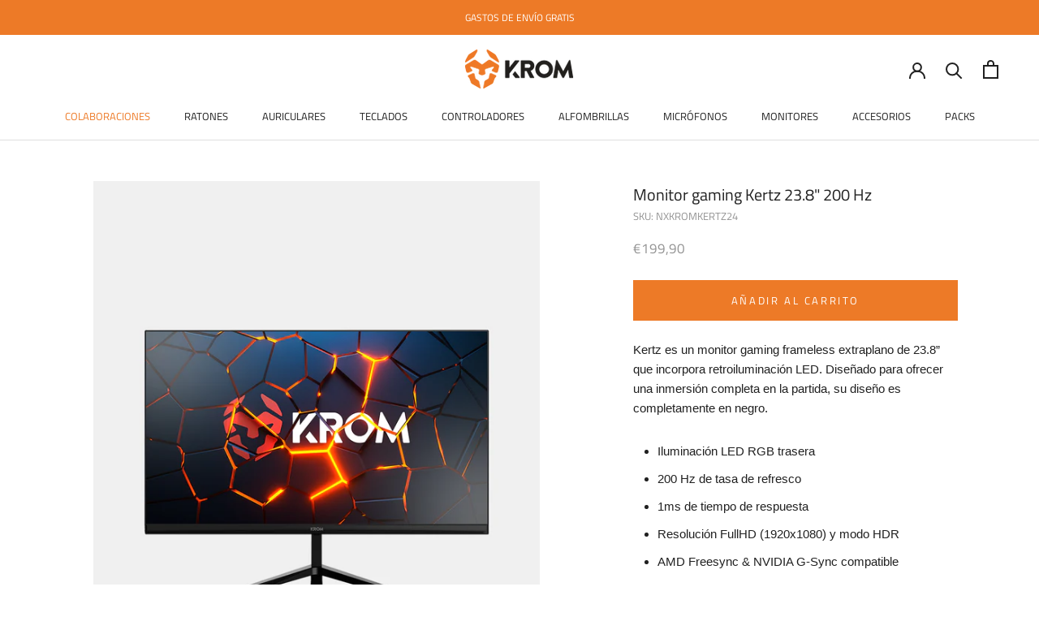

--- FILE ---
content_type: text/html; charset=utf-8
request_url: https://store.kromgaming.com/products/kertz24
body_size: 46340
content:
<!doctype html>

<html class="no-js" lang="es" fontify-lang="es">
  <head>
	<script id="pandectes-rules">   /* PANDECTES-GDPR: DO NOT MODIFY AUTO GENERATED CODE OF THIS SCRIPT */      window.PandectesSettings = {"store":{"id":58830356664,"plan":"plus","theme":"Prestige","primaryLocale":"es","adminMode":false},"tsPublished":1710265961,"declaration":{"showPurpose":false,"showProvider":false,"declIntroText":"Usamos cookies para optimizar la funcionalidad del sitio web, analizar el rendimiento y brindarle una experiencia personalizada. Algunas cookies son esenciales para que el sitio web funcione y funcione correctamente. Esas cookies no se pueden deshabilitar. En esta ventana puede gestionar su preferencia de cookies.","showDateGenerated":true},"language":{"languageMode":"Single","fallbackLanguage":"es","languageDetection":"browser","languagesSupported":[]},"texts":{"managed":{"headerText":{"es":"Respetamos tu privacidad"},"consentText":{"es":"Este sitio web utiliza cookies para garantizar que obtenga la mejor experiencia."},"dismissButtonText":{"es":"Rechazar"},"linkText":{"es":"Aprende más"},"imprintText":{"es":"Imprimir"},"preferencesButtonText":{"es":"Configuración"},"allowButtonText":{"es":"Aceptar"},"denyButtonText":{"es":"Rechazar"},"leaveSiteButtonText":{"es":"Salir de este sitio"},"cookiePolicyText":{"es":"Política de cookies"},"preferencesPopupTitleText":{"es":"Gestionar las preferencias de consentimiento"},"preferencesPopupIntroText":{"es":"Usamos cookies para optimizar la funcionalidad del sitio web, analizar el rendimiento y brindarle una experiencia personalizada. Algunas cookies son esenciales para que el sitio web funcione y funcione correctamente. Esas cookies no se pueden desactivar. En esta ventana puede administrar su preferencia de cookies."},"preferencesPopupCloseButtonText":{"es":"Cerrar"},"preferencesPopupAcceptAllButtonText":{"es":"Aceptar todo"},"preferencesPopupRejectAllButtonText":{"es":"Rechazar todo"},"preferencesPopupSaveButtonText":{"es":"Guardar preferencias"},"accessSectionTitleText":{"es":"Portabilidad de datos"},"accessSectionParagraphText":{"es":"Tiene derecho a poder acceder a sus datos en cualquier momento."},"rectificationSectionTitleText":{"es":"Rectificación de datos"},"rectificationSectionParagraphText":{"es":"Tienes derecho a solicitar la actualización de tus datos siempre que lo creas oportuno."},"erasureSectionTitleText":{"es":"Derecho al olvido"},"erasureSectionParagraphText":{"es":"Tiene derecho a solicitar la eliminación de todos sus datos. Después de eso, ya no podrá acceder a su cuenta."},"declIntroText":{"es":"Usamos cookies para optimizar la funcionalidad del sitio web, analizar el rendimiento y brindarle una experiencia personalizada. Algunas cookies son esenciales para que el sitio web funcione y funcione correctamente. Esas cookies no se pueden deshabilitar. En esta ventana puede gestionar su preferencia de cookies."}},"categories":{"strictlyNecessaryCookiesTitleText":{"es":"Cookies estrictamente necesarias"},"functionalityCookiesTitleText":{"es":"Cookies funcionales"},"performanceCookiesTitleText":{"es":"Cookies de rendimiento"},"targetingCookiesTitleText":{"es":"Orientación de cookies"},"unclassifiedCookiesTitleText":{"es":"Cookies sin clasificar"},"strictlyNecessaryCookiesDescriptionText":{"es":"Estas cookies son esenciales para permitirle moverse por el sitio web y utilizar sus funciones, como acceder a áreas seguras del sitio web. El sitio web no puede funcionar correctamente sin estas cookies."},"functionalityCookiesDescriptionText":{"es":"Estas cookies permiten que el sitio proporcione una funcionalidad y personalización mejoradas. Pueden ser establecidos por nosotros o por proveedores externos cuyos servicios hemos agregado a nuestras páginas. Si no permite estas cookies, es posible que algunos o todos estos servicios no funcionen correctamente."},"performanceCookiesDescriptionText":{"es":"Estas cookies nos permiten monitorear y mejorar el rendimiento de nuestro sitio web. Por ejemplo, nos permiten contar las visitas, identificar las fuentes de tráfico y ver qué partes del sitio son más populares."},"targetingCookiesDescriptionText":{"es":"Nuestros socios publicitarios pueden establecer estas cookies a través de nuestro sitio. Estas empresas pueden utilizarlos para crear un perfil de sus intereses y mostrarle anuncios relevantes en otros sitios. No almacenan directamente información personal, sino que se basan en la identificación única de su navegador y dispositivo de Internet. Si no permite estas cookies, experimentará publicidad menos dirigida."},"unclassifiedCookiesDescriptionText":{"es":"Las cookies no clasificadas son cookies que estamos en proceso de clasificar, junto con los proveedores de cookies individuales."}},"auto":{"declName":{"es":"Nombre"},"declPath":{"es":"Sendero"},"declType":{"es":"Escribe"},"declDomain":{"es":"Dominio"},"declPurpose":{"es":"Objetivo"},"declProvider":{"es":"Proveedor"},"declRetention":{"es":"Retencion"},"declFirstParty":{"es":"Origen"},"declThirdParty":{"es":"Tercero"},"declSeconds":{"es":"segundos"},"declMinutes":{"es":"minutos"},"declHours":{"es":"horas"},"declDays":{"es":"días"},"declMonths":{"es":"meses"},"declYears":{"es":"años"},"declSession":{"es":"Sesión"},"cookiesDetailsText":{"es":"Detalles de las cookies"},"preferencesPopupAlwaysAllowedText":{"es":"Siempre permitido"},"submitButton":{"es":"Enviar"},"submittingButton":{"es":"Sumisión..."},"cancelButton":{"es":"Cancelar"},"guestsSupportInfoText":{"es":"Inicie sesión con su cuenta de cliente para continuar."},"guestsSupportEmailPlaceholder":{"es":"Dirección de correo electrónico"},"guestsSupportEmailValidationError":{"es":"El correo no es válido"},"guestsSupportEmailSuccessTitle":{"es":"gracias por tu solicitud"},"guestsSupportEmailFailureTitle":{"es":"Ocurrió un problema"},"guestsSupportEmailSuccessMessage":{"es":"Si está registrado como cliente de esta tienda, pronto recibirá un correo electrónico con instrucciones sobre cómo proceder."},"guestsSupportEmailFailureMessage":{"es":"Su solicitud no fue enviada. Vuelva a intentarlo y, si el problema persiste, comuníquese con el propietario de la tienda para obtener ayuda."},"confirmationSuccessTitle":{"es":"Tu solicitud está verificada"},"confirmationFailureTitle":{"es":"Ocurrió un problema"},"confirmationSuccessMessage":{"es":"Pronto nos comunicaremos con usted en cuanto a su solicitud."},"confirmationFailureMessage":{"es":"Su solicitud no fue verificada. Vuelva a intentarlo y, si el problema persiste, comuníquese con el propietario de la tienda para obtener ayuda."},"consentSectionTitleText":{"es":"Su consentimiento de cookies"},"consentSectionNoConsentText":{"es":"No ha dado su consentimiento a la política de cookies de este sitio web."},"consentSectionConsentedText":{"es":"Usted dio su consentimiento a la política de cookies de este sitio web en"},"consentStatus":{"es":"Preferencia de consentimiento"},"consentDate":{"es":"fecha de consentimiento"},"consentId":{"es":"ID de consentimiento"},"consentSectionChangeConsentActionText":{"es":"Cambiar la preferencia de consentimiento"},"accessSectionGDPRRequestsActionText":{"es":"Solicitudes de sujetos de datos"},"accessSectionAccountInfoActionText":{"es":"Información personal"},"accessSectionOrdersRecordsActionText":{"es":"Pedidos"},"accessSectionDownloadReportActionText":{"es":"Descargar todo"},"rectificationCommentPlaceholder":{"es":"Describe lo que quieres que se actualice"},"rectificationCommentValidationError":{"es":"Se requiere comentario"},"rectificationSectionEditAccountActionText":{"es":"Solicita una actualización"},"erasureSectionRequestDeletionActionText":{"es":"Solicitar la eliminación de datos personales"}}},"library":{"previewMode":false,"fadeInTimeout":0,"defaultBlocked":7,"showLink":true,"showImprintLink":false,"enabled":true,"cookie":{"name":"_pandectes_gdpr","expiryDays":365,"secure":true,"domain":""},"dismissOnScroll":false,"dismissOnWindowClick":false,"dismissOnTimeout":false,"palette":{"popup":{"background":"#ED7A27","backgroundForCalculations":{"a":1,"b":39,"g":122,"r":237},"text":"#FFFFFF"},"button":{"background":"transparent","backgroundForCalculations":{"a":1,"b":252,"g":122,"r":35},"text":"#FFFFFF","textForCalculation":{"a":1,"b":255,"g":255,"r":255},"border":"#FFFFFF"}},"content":{"href":"https://store.kromgaming.com/pages/politica-de-cookies","imprintHref":"/","close":"&#10005;","target":"","logo":"<img class=\"cc-banner-logo\" height=\"40\" width=\"40\" src=\"https://cdn.shopify.com/s/files/1/0588/3035/6664/t/3/assets/pandectes-logo.png?v=1704884908\" alt=\"Krom Gaming Store\" />"},"window":"<div role=\"dialog\" aria-live=\"polite\" aria-label=\"cookieconsent\" aria-describedby=\"cookieconsent:desc\" id=\"pandectes-banner\" class=\"cc-window-wrapper cc-bottom-wrapper\"><div class=\"pd-cookie-banner-window cc-window {{classes}}\"><!--googleoff: all-->{{children}}<!--googleon: all--></div></div>","compliance":{"custom":"<div class=\"cc-compliance cc-highlight\">{{preferences}}{{allow}}{{deny}}</div>"},"type":"custom","layouts":{"basic":"{{logo}}{{messagelink}}{{compliance}}"},"position":"bottom","theme":"wired","revokable":false,"animateRevokable":false,"revokableReset":false,"revokableLogoUrl":"https://cdn.shopify.com/s/files/1/0588/3035/6664/t/3/assets/pandectes-reopen-logo.png?v=1704884909","revokablePlacement":"bottom-left","revokableMarginHorizontal":15,"revokableMarginVertical":15,"static":false,"autoAttach":true,"hasTransition":true,"blacklistPage":[""]},"geolocation":{"brOnly":false,"caOnly":false,"chOnly":false,"euOnly":false,"jpOnly":false,"thOnly":false,"canadaOnly":false,"globalVisibility":true},"dsr":{"guestsSupport":false,"accessSectionDownloadReportAuto":false},"banner":{"resetTs":1704884906,"extraCss":"        .cc-banner-logo {max-width: 24em!important;}    @media(min-width: 768px) {.cc-window.cc-floating{max-width: 24em!important;width: 24em!important;}}    .cc-message, .pd-cookie-banner-window .cc-header, .cc-logo {text-align: left}    .cc-window-wrapper{z-index: 2147483647;}    .cc-window{z-index: 2147483647;font-family: inherit;}    .pd-cookie-banner-window .cc-header{font-family: inherit;}    .pd-cp-ui{font-family: inherit; background-color: #ED7A27;color:#FFFFFF;}    button.pd-cp-btn, a.pd-cp-btn{}    input + .pd-cp-preferences-slider{background-color: rgba(255, 255, 255, 0.3)}    .pd-cp-scrolling-section::-webkit-scrollbar{background-color: rgba(255, 255, 255, 0.3)}    input:checked + .pd-cp-preferences-slider{background-color: rgba(255, 255, 255, 1)}    .pd-cp-scrolling-section::-webkit-scrollbar-thumb {background-color: rgba(255, 255, 255, 1)}    .pd-cp-ui-close{color:#FFFFFF;}    .pd-cp-preferences-slider:before{background-color: #ED7A27}    .pd-cp-title:before {border-color: #FFFFFF!important}    .pd-cp-preferences-slider{background-color:#FFFFFF}    .pd-cp-toggle{color:#FFFFFF!important}    @media(max-width:699px) {.pd-cp-ui-close-top svg {fill: #FFFFFF}}    .pd-cp-toggle:hover,.pd-cp-toggle:visited,.pd-cp-toggle:active{color:#FFFFFF!important}    .pd-cookie-banner-window {box-shadow: 0 0 18px rgb(0 0 0 / 20%);}  ","customJavascript":null,"showPoweredBy":false,"hybridStrict":false,"cookiesBlockedByDefault":"7","isActive":true,"implicitSavePreferences":false,"cookieIcon":false,"blockBots":false,"showCookiesDetails":true,"hasTransition":true,"blockingPage":false,"showOnlyLandingPage":false,"leaveSiteUrl":"https://www.google.com","linkRespectStoreLang":false},"cookies":{"0":[{"name":"secure_customer_sig","domain":"store.kromgaming.com","path":"/","provider":"Shopify","firstParty":true,"retention":"1 year(s)","expires":1,"unit":"declYears","purpose":{"es":"Se utiliza en relación con el inicio de sesión del cliente."}},{"name":"localization","domain":"store.kromgaming.com","path":"/","provider":"Shopify","firstParty":true,"retention":"1 year(s)","expires":1,"unit":"declYears","purpose":{"es":"Localización de tiendas Shopify"}},{"name":"cart_currency","domain":"store.kromgaming.com","path":"/","provider":"Shopify","firstParty":true,"retention":"2 ","expires":2,"unit":"declSession","purpose":{"es":"La cookie es necesaria para la función de pago y pago seguro en el sitio web. Shopify.com proporciona esta función."}},{"name":"_cmp_a","domain":".kromgaming.com","path":"/","provider":"Shopify","firstParty":false,"retention":"1 day(s)","expires":1,"unit":"declDays","purpose":{"es":"Se utiliza para administrar la configuración de privacidad del cliente."}},{"name":"keep_alive","domain":"store.kromgaming.com","path":"/","provider":"Shopify","firstParty":true,"retention":"30 minute(s)","expires":30,"unit":"declMinutes","purpose":{"es":"Se utiliza en relación con la localización del comprador."}},{"name":"_secure_session_id","domain":"store.kromgaming.com","path":"/","provider":"Shopify","firstParty":true,"retention":"1 month(s)","expires":1,"unit":"declMonths","purpose":{"es":"Se utiliza en relación con la navegación a través de un escaparate."}},{"name":"cookietest","domain":"store.kromgaming.com","path":"/","provider":"Shopify","firstParty":true,"retention":"Session","expires":1,"unit":"declSeconds","purpose":{"es":"Used to ensure our systems are working correctly."}}],"1":[{"name":"PHPSESSID","domain":"app.conveythis.com","path":"/","provider":"Unknown","firstParty":false,"retention":"2 day(s)","expires":2,"unit":"declDays","purpose":{"es":"PHP coloca una cookie con una funcionalidad desconocida"}}],"2":[{"name":"_shopify_y","domain":".kromgaming.com","path":"/","provider":"Shopify","firstParty":false,"retention":"1 year(s)","expires":1,"unit":"declYears","purpose":{"es":"Análisis de Shopify."}},{"name":"_shopify_s","domain":".kromgaming.com","path":"/","provider":"Shopify","firstParty":false,"retention":"30 minute(s)","expires":30,"unit":"declMinutes","purpose":{"es":"Análisis de Shopify."}},{"name":"_shopify_sa_t","domain":".kromgaming.com","path":"/","provider":"Shopify","firstParty":false,"retention":"30 minute(s)","expires":30,"unit":"declMinutes","purpose":{"es":"Análisis de Shopify relacionados con marketing y referencias."}},{"name":"_shopify_sa_p","domain":".kromgaming.com","path":"/","provider":"Shopify","firstParty":false,"retention":"30 minute(s)","expires":30,"unit":"declMinutes","purpose":{"es":"Análisis de Shopify relacionados con marketing y referencias."}},{"name":"_orig_referrer","domain":".kromgaming.com","path":"/","provider":"Shopify","firstParty":false,"retention":"2 ","expires":2,"unit":"declSession","purpose":{"es":"Realiza un seguimiento de las páginas de destino."}},{"name":"_landing_page","domain":".kromgaming.com","path":"/","provider":"Shopify","firstParty":false,"retention":"2 ","expires":2,"unit":"declSession","purpose":{"es":"Realiza un seguimiento de las páginas de destino."}},{"name":"_gat","domain":".kromgaming.com","path":"/","provider":"Google","firstParty":false,"retention":"1 minute(s)","expires":1,"unit":"declMinutes","purpose":{"es":"Google Analytics coloca una cookie para filtrar las solicitudes de los bots."}},{"name":"_ga","domain":".kromgaming.com","path":"/","provider":"Google","firstParty":false,"retention":"1 year(s)","expires":1,"unit":"declYears","purpose":{"es":"La cookie está configurada por Google Analytics con funcionalidad desconocida"}},{"name":"_gid","domain":".kromgaming.com","path":"/","provider":"Google","firstParty":false,"retention":"1 day(s)","expires":1,"unit":"declDays","purpose":{"es":"Google Analytics coloca una cookie para contar y realizar un seguimiento de las páginas vistas."}},{"name":"_shopify_d","domain":"com","path":"/","provider":"Shopify","firstParty":false,"retention":"Session","expires":1,"unit":"declSeconds","purpose":{"es":"Análisis de Shopify."}},{"name":"_boomr_clss","domain":"https://store.kromgaming.com","path":"/","provider":"Shopify","firstParty":true,"retention":"Persistent","expires":1,"unit":"declYears","purpose":{"es":"Se utiliza para monitorear y optimizar el rendimiento de las tiendas Shopify."}},{"name":"_shopify_d","domain":"kromgaming.com","path":"/","provider":"Shopify","firstParty":false,"retention":"Session","expires":1,"unit":"declSeconds","purpose":{"es":"Análisis de Shopify."}},{"name":"_ga_Q278M0ZSZP","domain":".kromgaming.com","path":"/","provider":"Google","firstParty":false,"retention":"1 year(s)","expires":1,"unit":"declYears","purpose":{"es":""}},{"name":"_ga_7SESKKHFCR","domain":".kromgaming.com","path":"/","provider":"Google","firstParty":false,"retention":"1 year(s)","expires":1,"unit":"declYears","purpose":{"es":""}}],"4":[{"name":"wpm-domain-test","domain":"com","path":"/","provider":"Shopify","firstParty":false,"retention":"Session","expires":1,"unit":"declSeconds","purpose":{"es":"Se utiliza para probar el almacenamiento de parámetros sobre productos agregados al carrito o moneda de pago."}},{"name":"wpm-domain-test","domain":"kromgaming.com","path":"/","provider":"Shopify","firstParty":false,"retention":"Session","expires":1,"unit":"declSeconds","purpose":{"es":"Se utiliza para probar el almacenamiento de parámetros sobre productos agregados al carrito o moneda de pago."}},{"name":"wpm-domain-test","domain":"store.kromgaming.com","path":"/","provider":"Shopify","firstParty":true,"retention":"Session","expires":1,"unit":"declSeconds","purpose":{"es":"Se utiliza para probar el almacenamiento de parámetros sobre productos agregados al carrito o moneda de pago."}},{"name":"_fbp","domain":".kromgaming.com","path":"/","provider":"Facebook","firstParty":false,"retention":"3 month(s)","expires":3,"unit":"declMonths","purpose":{"es":"Facebook coloca una cookie para rastrear las visitas a través de los sitios web."}},{"name":"lastExternalReferrerTime","domain":"https://store.kromgaming.com","path":"/","provider":"Facebook","firstParty":true,"retention":"Persistent","expires":1,"unit":"declYears","purpose":{"es":"Contiene la marca de tiempo de la última actualización de la cookie lastExternalReferrer."}},{"name":"lastExternalReferrer","domain":"https://store.kromgaming.com","path":"/","provider":"Facebook","firstParty":true,"retention":"Persistent","expires":1,"unit":"declYears","purpose":{"es":"Detecta cómo el usuario llegó al sitio web registrando su última dirección URL."}}],"8":[{"name":"tms-util-storage","domain":"https://store.kromgaming.com","path":"/","provider":"Unknown","firstParty":true,"retention":"Session","expires":1,"unit":"declYears","purpose":{"es":""}},{"name":"local-storage-test","domain":"https://store.kromgaming.com","path":"/","provider":"Unknown","firstParty":true,"retention":"Persistent","expires":1,"unit":"declYears","purpose":{"es":""}},{"name":"tms-session-storage","domain":"https://store.kromgaming.com","path":"/","provider":"Unknown","firstParty":true,"retention":"Session","expires":1,"unit":"declYears","purpose":{"es":""}},{"name":"___test","domain":"https://store.kromgaming.com","path":"/","provider":"Unknown","firstParty":true,"retention":"Session","expires":1,"unit":"declYears","purpose":{"es":""}}]},"blocker":{"isActive":false,"googleConsentMode":{"id":"","analyticsId":"","isActive":true,"adStorageCategory":4,"analyticsStorageCategory":2,"personalizationStorageCategory":1,"functionalityStorageCategory":1,"customEvent":true,"securityStorageCategory":0,"redactData":true,"urlPassthrough":false,"dataLayerProperty":"dataLayer"},"facebookPixel":{"id":"","isActive":false,"ldu":false},"rakuten":{"isActive":false,"cmp":false,"ccpa":false},"gpcIsActive":false,"defaultBlocked":7,"patterns":{"whiteList":[],"blackList":{"1":[],"2":[],"4":[],"8":[]},"iframesWhiteList":[],"iframesBlackList":{"1":[],"2":[],"4":[],"8":[]},"beaconsWhiteList":[],"beaconsBlackList":{"1":[],"2":[],"4":[],"8":[]}}}}      !function(){"use strict";window.PandectesRules=window.PandectesRules||{},window.PandectesRules.manualBlacklist={1:[],2:[],4:[]},window.PandectesRules.blacklistedIFrames={1:[],2:[],4:[]},window.PandectesRules.blacklistedCss={1:[],2:[],4:[]},window.PandectesRules.blacklistedBeacons={1:[],2:[],4:[]};var e="javascript/blocked",t="_pandectes_gdpr";function n(e){return new RegExp(e.replace(/[/\\.+?$()]/g,"\\$&").replace("*","(.*)"))}var a=function(e){try{return JSON.parse(e)}catch(e){return!1}},r=function(e){var t=arguments.length>1&&void 0!==arguments[1]?arguments[1]:"log",n=new URLSearchParams(window.location.search);n.get("log")&&console[t]("PandectesRules: ".concat(e))};function o(e,t){var n=Object.keys(e);if(Object.getOwnPropertySymbols){var a=Object.getOwnPropertySymbols(e);t&&(a=a.filter((function(t){return Object.getOwnPropertyDescriptor(e,t).enumerable}))),n.push.apply(n,a)}return n}function i(e){for(var t=1;t<arguments.length;t++){var n=null!=arguments[t]?arguments[t]:{};t%2?o(Object(n),!0).forEach((function(t){c(e,t,n[t])})):Object.getOwnPropertyDescriptors?Object.defineProperties(e,Object.getOwnPropertyDescriptors(n)):o(Object(n)).forEach((function(t){Object.defineProperty(e,t,Object.getOwnPropertyDescriptor(n,t))}))}return e}function s(e){return s="function"==typeof Symbol&&"symbol"==typeof Symbol.iterator?function(e){return typeof e}:function(e){return e&&"function"==typeof Symbol&&e.constructor===Symbol&&e!==Symbol.prototype?"symbol":typeof e},s(e)}function c(e,t,n){return t in e?Object.defineProperty(e,t,{value:n,enumerable:!0,configurable:!0,writable:!0}):e[t]=n,e}function l(e,t){return function(e){if(Array.isArray(e))return e}(e)||function(e,t){var n=null==e?null:"undefined"!=typeof Symbol&&e[Symbol.iterator]||e["@@iterator"];if(null==n)return;var a,r,o=[],i=!0,s=!1;try{for(n=n.call(e);!(i=(a=n.next()).done)&&(o.push(a.value),!t||o.length!==t);i=!0);}catch(e){s=!0,r=e}finally{try{i||null==n.return||n.return()}finally{if(s)throw r}}return o}(e,t)||u(e,t)||function(){throw new TypeError("Invalid attempt to destructure non-iterable instance.\nIn order to be iterable, non-array objects must have a [Symbol.iterator]() method.")}()}function d(e){return function(e){if(Array.isArray(e))return f(e)}(e)||function(e){if("undefined"!=typeof Symbol&&null!=e[Symbol.iterator]||null!=e["@@iterator"])return Array.from(e)}(e)||u(e)||function(){throw new TypeError("Invalid attempt to spread non-iterable instance.\nIn order to be iterable, non-array objects must have a [Symbol.iterator]() method.")}()}function u(e,t){if(e){if("string"==typeof e)return f(e,t);var n=Object.prototype.toString.call(e).slice(8,-1);return"Object"===n&&e.constructor&&(n=e.constructor.name),"Map"===n||"Set"===n?Array.from(e):"Arguments"===n||/^(?:Ui|I)nt(?:8|16|32)(?:Clamped)?Array$/.test(n)?f(e,t):void 0}}function f(e,t){(null==t||t>e.length)&&(t=e.length);for(var n=0,a=new Array(t);n<t;n++)a[n]=e[n];return a}var p=window.PandectesRulesSettings||window.PandectesSettings,g=!(void 0===window.dataLayer||!Array.isArray(window.dataLayer)||!window.dataLayer.some((function(e){return"pandectes_full_scan"===e.event})));r("userAgent -> ".concat(window.navigator.userAgent.substring(0,50)));var y=function(){var e,n=arguments.length>0&&void 0!==arguments[0]?arguments[0]:t,r="; "+document.cookie,o=r.split("; "+n+"=");if(o.length<2)e={};else{var i=o.pop(),s=i.split(";");e=window.atob(s.shift())}var c=a(e);return!1!==c?c:e}(),h=p.banner.isActive,w=p.blocker,v=w.defaultBlocked,m=w.patterns,b=y&&null!==y.preferences&&void 0!==y.preferences?y.preferences:null,k=g?0:h?null===b?v:b:0,L={1:0==(1&k),2:0==(2&k),4:0==(4&k)},S=m.blackList,_=m.whiteList,P=m.iframesBlackList,A=m.iframesWhiteList,C=m.beaconsBlackList,E=m.beaconsWhiteList,B={blackList:[],whiteList:[],iframesBlackList:{1:[],2:[],4:[],8:[]},iframesWhiteList:[],beaconsBlackList:{1:[],2:[],4:[],8:[]},beaconsWhiteList:[]};[1,2,4].map((function(e){var t;L[e]||((t=B.blackList).push.apply(t,d(S[e].length?S[e].map(n):[])),B.iframesBlackList[e]=P[e].length?P[e].map(n):[],B.beaconsBlackList[e]=C[e].length?C[e].map(n):[])})),B.whiteList=_.length?_.map(n):[],B.iframesWhiteList=A.length?A.map(n):[],B.beaconsWhiteList=E.length?E.map(n):[];var I={scripts:[],iframes:{1:[],2:[],4:[]},beacons:{1:[],2:[],4:[]},css:{1:[],2:[],4:[]}},O=function(t,n){return t&&(!n||n!==e)&&(!B.blackList||B.blackList.some((function(e){return e.test(t)})))&&(!B.whiteList||B.whiteList.every((function(e){return!e.test(t)})))},j=function(e){var t=e.getAttribute("src");return B.blackList&&B.blackList.every((function(e){return!e.test(t)}))||B.whiteList&&B.whiteList.some((function(e){return e.test(t)}))},R=function(e,t){var n=B.iframesBlackList[t],a=B.iframesWhiteList;return e&&(!n||n.some((function(t){return t.test(e)})))&&(!a||a.every((function(t){return!t.test(e)})))},T=function(e,t){var n=B.beaconsBlackList[t],a=B.beaconsWhiteList;return e&&(!n||n.some((function(t){return t.test(e)})))&&(!a||a.every((function(t){return!t.test(e)})))},x=new MutationObserver((function(e){for(var t=0;t<e.length;t++)for(var n=e[t].addedNodes,a=0;a<n.length;a++){var r=n[a],o=r.dataset&&r.dataset.cookiecategory;if(1===r.nodeType&&"LINK"===r.tagName){var i=r.dataset&&r.dataset.href;if(i&&o)switch(o){case"functionality":case"C0001":I.css[1].push(i);break;case"performance":case"C0002":I.css[2].push(i);break;case"targeting":case"C0003":I.css[4].push(i)}}}})),N=new MutationObserver((function(t){for(var n=0;n<t.length;n++)for(var a=t[n].addedNodes,r=function(t){var n=a[t],r=n.src||n.dataset&&n.dataset.src,o=n.dataset&&n.dataset.cookiecategory;if(1===n.nodeType&&"IFRAME"===n.tagName){if(r){var i=!1;R(r,1)||"functionality"===o||"C0001"===o?(i=!0,I.iframes[1].push(r)):R(r,2)||"performance"===o||"C0002"===o?(i=!0,I.iframes[2].push(r)):(R(r,4)||"targeting"===o||"C0003"===o)&&(i=!0,I.iframes[4].push(r)),i&&(n.removeAttribute("src"),n.setAttribute("data-src",r))}}else if(1===n.nodeType&&"IMG"===n.tagName){if(r){var s=!1;T(r,1)?(s=!0,I.beacons[1].push(r)):T(r,2)?(s=!0,I.beacons[2].push(r)):T(r,4)&&(s=!0,I.beacons[4].push(r)),s&&(n.removeAttribute("src"),n.setAttribute("data-src",r))}}else if(1===n.nodeType&&"LINK"===n.tagName){var c=n.dataset&&n.dataset.href;if(c&&o)switch(o){case"functionality":case"C0001":I.css[1].push(c);break;case"performance":case"C0002":I.css[2].push(c);break;case"targeting":case"C0003":I.css[4].push(c)}}else if(1===n.nodeType&&"SCRIPT"===n.tagName){var l=n.type,d=!1;if(O(r,l))d=!0;else if(r&&o)switch(o){case"functionality":case"C0001":d=!0,window.PandectesRules.manualBlacklist[1].push(r);break;case"performance":case"C0002":d=!0,window.PandectesRules.manualBlacklist[2].push(r);break;case"targeting":case"C0003":d=!0,window.PandectesRules.manualBlacklist[4].push(r)}if(d){I.scripts.push([n,l]),n.type=e;n.addEventListener("beforescriptexecute",(function t(a){n.getAttribute("type")===e&&a.preventDefault(),n.removeEventListener("beforescriptexecute",t)})),n.parentElement&&n.parentElement.removeChild(n)}}},o=0;o<a.length;o++)r(o)})),D=document.createElement,M={src:Object.getOwnPropertyDescriptor(HTMLScriptElement.prototype,"src"),type:Object.getOwnPropertyDescriptor(HTMLScriptElement.prototype,"type")};window.PandectesRules.unblockCss=function(e){var t=I.css[e]||[];t.length&&r("Unblocking CSS for ".concat(e)),t.forEach((function(e){var t=document.querySelector('link[data-href^="'.concat(e,'"]'));t.removeAttribute("data-href"),t.href=e})),I.css[e]=[]},window.PandectesRules.unblockIFrames=function(e){var t=I.iframes[e]||[];t.length&&r("Unblocking IFrames for ".concat(e)),B.iframesBlackList[e]=[],t.forEach((function(e){var t=document.querySelector('iframe[data-src^="'.concat(e,'"]'));t.removeAttribute("data-src"),t.src=e})),I.iframes[e]=[]},window.PandectesRules.unblockBeacons=function(e){var t=I.beacons[e]||[];t.length&&r("Unblocking Beacons for ".concat(e)),B.beaconsBlackList[e]=[],t.forEach((function(e){var t=document.querySelector('img[data-src^="'.concat(e,'"]'));t.removeAttribute("data-src"),t.src=e})),I.beacons[e]=[]},window.PandectesRules.unblockInlineScripts=function(e){var t=1===e?"functionality":2===e?"performance":"targeting";document.querySelectorAll('script[type="javascript/blocked"][data-cookiecategory="'.concat(t,'"]')).forEach((function(e){var t=e.textContent;e.parentNode.removeChild(e);var n=document.createElement("script");n.type="text/javascript",n.textContent=t,document.body.appendChild(n)}))},window.PandectesRules.unblock=function(t){t.length<1?(B.blackList=[],B.whiteList=[],B.iframesBlackList=[],B.iframesWhiteList=[]):(B.blackList&&(B.blackList=B.blackList.filter((function(e){return t.every((function(t){return"string"==typeof t?!e.test(t):t instanceof RegExp?e.toString()!==t.toString():void 0}))}))),B.whiteList&&(B.whiteList=[].concat(d(B.whiteList),d(t.map((function(e){if("string"==typeof e){var t=".*"+n(e)+".*";if(B.whiteList.every((function(e){return e.toString()!==t.toString()})))return new RegExp(t)}else if(e instanceof RegExp&&B.whiteList.every((function(t){return t.toString()!==e.toString()})))return e;return null})).filter(Boolean)))));for(var a=document.querySelectorAll('script[type="'.concat(e,'"]')),o=0;o<a.length;o++){var i=a[o];j(i)&&(I.scripts.push([i,"application/javascript"]),i.parentElement.removeChild(i))}var s=0;d(I.scripts).forEach((function(e,t){var n=l(e,2),a=n[0],r=n[1];if(j(a)){for(var o=document.createElement("script"),i=0;i<a.attributes.length;i++){var c=a.attributes[i];"src"!==c.name&&"type"!==c.name&&o.setAttribute(c.name,a.attributes[i].value)}o.setAttribute("src",a.src),o.setAttribute("type",r||"application/javascript"),document.head.appendChild(o),I.scripts.splice(t-s,1),s++}})),0==B.blackList.length&&0===B.iframesBlackList[1].length&&0===B.iframesBlackList[2].length&&0===B.iframesBlackList[4].length&&0===B.beaconsBlackList[1].length&&0===B.beaconsBlackList[2].length&&0===B.beaconsBlackList[4].length&&(r("Disconnecting observers"),N.disconnect(),x.disconnect())};var z,W,F=p.store.adminMode,U=p.blocker,q=U.defaultBlocked;z=function(){!function(){var e=window.Shopify.trackingConsent;if(!1!==e.shouldShowBanner()||null!==b||7!==q)try{var t=F&&!(window.Shopify&&window.Shopify.AdminBarInjector),n={preferences:0==(1&k)||g||t,analytics:0==(2&k)||g||t,marketing:0==(4&k)||g||t};e.firstPartyMarketingAllowed()===n.marketing&&e.analyticsProcessingAllowed()===n.analytics&&e.preferencesProcessingAllowed()===n.preferences||e.setTrackingConsent(n,(function(e){e&&e.error?r("Shopify.customerPrivacy API - failed to setTrackingConsent"):r("Shopify.customerPrivacy API - setTrackingConsent(".concat(JSON.stringify(n),")"))}))}catch(e){r("Shopify.customerPrivacy API - exception")}}(),function(){var e=window.Shopify.trackingConsent,t=e.currentVisitorConsent();if(U.gpcIsActive&&"CCPA"===e.getRegulation()&&"no"===t.gpc&&"yes"!==t.sale_of_data){var n={sale_of_data:!1};e.setTrackingConsent(n,(function(e){e&&e.error?r("Shopify.customerPrivacy API - failed to setTrackingConsent({".concat(JSON.stringify(n),")")):r("Shopify.customerPrivacy API - setTrackingConsent(".concat(JSON.stringify(n),")"))}))}}()},W=null,window.Shopify&&window.Shopify.loadFeatures&&window.Shopify.trackingConsent?z():W=setInterval((function(){window.Shopify&&window.Shopify.loadFeatures&&(clearInterval(W),window.Shopify.loadFeatures([{name:"consent-tracking-api",version:"0.1"}],(function(e){e?r("Shopify.customerPrivacy API - failed to load"):(r("Shopify.customerPrivacy API - loaded"),r("Shopify.customerPrivacy.shouldShowBanner() -> "+window.Shopify.trackingConsent.shouldShowBanner()),z())})))}),10);var V=p.banner.isActive,J=p.blocker.googleConsentMode,H=J.isActive,$=J.customEvent,G=J.id,K=void 0===G?"":G,Y=J.analyticsId,Q=void 0===Y?"":Y,X=J.adwordsId,Z=void 0===X?"":X,ee=J.redactData,te=J.urlPassthrough,ne=J.adStorageCategory,ae=J.analyticsStorageCategory,re=J.functionalityStorageCategory,oe=J.personalizationStorageCategory,ie=J.securityStorageCategory,se=J.dataLayerProperty,ce=void 0===se?"dataLayer":se,le=J.waitForUpdate,de=void 0===le?2e3:le;function ue(){window[ce].push(arguments)}window[ce]=window[ce]||[];var fe,pe,ge={hasInitialized:!1,hasSentPageView:!1,ads_data_redaction:!1,url_passthrough:!1,data_layer_property:"dataLayer",storage:{ad_storage:"granted",ad_user_data:"granted",ad_personalization:"granted",analytics_storage:"granted",functionality_storage:"granted",personalization_storage:"granted",security_storage:"granted",wait_for_update:2e3}};if(V&&H){var ye=0==(k&ne)?"granted":"denied",he=0==(k&ae)?"granted":"denied",we=0==(k&re)?"granted":"denied",ve=0==(k&oe)?"granted":"denied",me=0==(k&ie)?"granted":"denied";if(ge.hasInitialized=!0,ge.ads_data_redaction="denied"===ye&&ee,ge.url_passthrough=te,ge.storage.ad_storage=ye,ge.storage.ad_user_data=ye,ge.storage.ad_personalization=ye,ge.storage.analytics_storage=he,ge.storage.functionality_storage=we,ge.storage.personalization_storage=ve,ge.storage.security_storage=me,ge.storage.wait_for_update="denied"===he||"denied"===ye?de:2e3,ge.data_layer_property=ce||"dataLayer",ge.ads_data_redaction&&ue("set","ads_data_redaction",ge.ads_data_redaction),ge.url_passthrough&&ue("set","url_passthrough",ge.url_passthrough),console.log("Pandectes: Google Consent Mode (Advanced/V2)"),ue("consent","default",ge.storage),(K.length||Q.length||Z.length)&&(window[ge.data_layer_property].push({"pandectes.start":(new Date).getTime(),event:"pandectes-rules.min.js"}),(Q.length||Z.length)&&ue("js",new Date)),K.length){window[ge.data_layer_property].push({"gtm.start":(new Date).getTime(),event:"gtm.js"});var be=document.createElement("script"),ke="dataLayer"!==ge.data_layer_property?"&l=".concat(ge.data_layer_property):"";be.async=!0,be.src="https://www.googletagmanager.com/gtm.js?id=".concat(K).concat(ke),document.head.appendChild(be)}if(Q.length){var Le=document.createElement("script");Le.async=!0,Le.src="https://www.googletagmanager.com/gtag/js?id=".concat(Q),document.head.appendChild(Le),ue("config",Q,{send_page_view:!1})}if(Z.length){var Se=document.createElement("script");Se.async=!0,Se.src="https://www.googletagmanager.com/gtag/js?id=".concat(Z),document.head.appendChild(Se),ue("config",Z)}window[ce].push=function(){for(var e=arguments.length,t=new Array(e),n=0;n<e;n++)t[n]=arguments[n];if(t&&t[0]){var a=t[0][0],r=t[0][1],o=t[0][2];if("consent"!==a||"default"!==r&&"update"!==r){if("config"===a){if(r===Q||r===Z)return}else if("event"===a&&"page_view"===r){if(!1!==ge.hasSentPageView)return;ge.hasSentPageView=!0}}else if(o&&"object"===s(o)&&4===Object.values(o).length&&o.ad_storage&&o.analytics_storage&&o.ad_user_data&&o.ad_personalization)return}return Array.prototype.push.apply(this,t)}}V&&$&&(pe=7===(fe=k)?"deny":0===fe?"allow":"mixed",window[ce].push({event:"Pandectes_Consent_Update",pandectes_status:pe,pandectes_categories:{C0000:"allow",C0001:L[1]?"allow":"deny",C0002:L[2]?"allow":"deny",C0003:L[4]?"allow":"deny"}}),r("PandectesCustomEvent pushed to the dataLayer"));var _e=p.blocker,Pe=_e.klaviyoIsActive,Ae=_e.googleConsentMode.adStorageCategory;Pe&&window.addEventListener("PandectesEvent_OnConsent",(function(e){var t=e.detail.preferences;if(null!=t){var n=0==(t&Ae)?"granted":"denied";void 0!==window.klaviyo&&window.klaviyo.isIdentified()&&window.klaviyo.push(["identify",{ad_personalization:n,ad_user_data:n}])}})),p.banner.revokableTrigger&&window.addEventListener("PandectesEvent_OnInitialize",(function(){document.querySelectorAll('[href*="#reopenBanner"]').forEach((function(e){e.onclick=function(e){e.preventDefault(),window.Pandectes.fn.revokeConsent()}}))})),window.PandectesRules.gcm=ge;var Ce=p.banner.isActive,Ee=p.blocker.isActive;r("Blocker -> "+(Ee?"Active":"Inactive")),r("Banner -> "+(Ce?"Active":"Inactive")),r("ActualPrefs -> "+k);var Be=null===b&&/\/checkouts\//.test(window.location.pathname);0!==k&&!1===g&&Ee&&!Be?(r("Blocker will execute"),document.createElement=function(){for(var t=arguments.length,n=new Array(t),a=0;a<t;a++)n[a]=arguments[a];if("script"!==n[0].toLowerCase())return D.bind?D.bind(document).apply(void 0,n):D;var r=D.bind(document).apply(void 0,n);try{Object.defineProperties(r,{src:i(i({},M.src),{},{set:function(t){O(t,r.type)&&M.type.set.call(this,e),M.src.set.call(this,t)}}),type:i(i({},M.type),{},{get:function(){var t=M.type.get.call(this);return t===e||O(this.src,t)?null:t},set:function(t){var n=O(r.src,r.type)?e:t;M.type.set.call(this,n)}})}),r.setAttribute=function(t,n){if("type"===t){var a=O(r.src,r.type)?e:n;M.type.set.call(r,a)}else"src"===t?(O(n,r.type)&&M.type.set.call(r,e),M.src.set.call(r,n)):HTMLScriptElement.prototype.setAttribute.call(r,t,n)}}catch(e){console.warn("Yett: unable to prevent script execution for script src ",r.src,".\n",'A likely cause would be because you are using a third-party browser extension that monkey patches the "document.createElement" function.')}return r},N.observe(document.documentElement,{childList:!0,subtree:!0}),x.observe(document.documentElement,{childList:!0,subtree:!0})):r("Blocker will not execute")}();
</script>
    <meta charset="utf-8"> 
    <meta http-equiv="X-UA-Compatible" content="IE=edge,chrome=1">
    <meta name="viewport" content="width=device-width, initial-scale=1.0, height=device-height, minimum-scale=1.0, maximum-scale=1.0">
    <meta name="theme-color" content="">

    <title>
      Monitor gaming Kertz 23.8&quot; 200 Hz &ndash; Krom Gaming Store
    </title><meta name="description" content="Kertz es un monitor gaming frameless extraplano de 23.8” que incorpora retroiluminación LED. Diseñado para ofrecer una inmersión completa en la partida, su diseño es completamente en negro. Iluminación LED RGB trasera 200 Hz de tasa de refresco 1ms de tiempo de respuesta Resolución FullHD (1920x1080) y modo HDR AMD Fre"><link rel="canonical" href="https://store.kromgaming.com/products/kertz24"><link rel="shortcut icon" href="//store.kromgaming.com/cdn/shop/files/favicon_256x256_crop_center_79047442-4eb6-4a70-a58b-1d7943487995_96x.png?v=1627395922" type="image/png"><meta property="og:type" content="product">
  <meta property="og:title" content="Monitor gaming Kertz  23.8&quot; 200 Hz"><meta property="og:image" content="http://store.kromgaming.com/cdn/shop/files/krom_kertz_front.jpg?v=1684916862">
    <meta property="og:image:secure_url" content="https://store.kromgaming.com/cdn/shop/files/krom_kertz_front.jpg?v=1684916862">
    <meta property="og:image:width" content="1049">
    <meta property="og:image:height" content="1300"><meta property="product:price:amount" content="199,90">
  <meta property="product:price:currency" content="EUR"><meta property="og:description" content="Kertz es un monitor gaming frameless extraplano de 23.8” que incorpora retroiluminación LED. Diseñado para ofrecer una inmersión completa en la partida, su diseño es completamente en negro. Iluminación LED RGB trasera 200 Hz de tasa de refresco 1ms de tiempo de respuesta Resolución FullHD (1920x1080) y modo HDR AMD Fre"><meta property="og:url" content="https://store.kromgaming.com/products/kertz24">
<meta property="og:site_name" content="Krom Gaming Store"><meta name="twitter:card" content="summary"><meta name="twitter:title" content="Monitor gaming Kertz  23.8&quot; 200 Hz">
  <meta name="twitter:description" content="Kertz es un monitor gaming frameless extraplano de 23.8” que incorpora retroiluminación LED. Diseñado para ofrecer una inmersión completa en la partida, su diseño es completamente en negro.


Iluminación LED RGB trasera
200 Hz de tasa de refresco
1ms de tiempo de respuesta
Resolución FullHD (1920x1080) y modo HDR
AMD Freesync &amp;amp; NVIDIA G-Sync compatible
Low Blue Light &amp;amp; Flicker Free technologies

">
  <meta name="twitter:image" content="https://store.kromgaming.com/cdn/shop/files/krom_kertz_front_600x600_crop_center.jpg?v=1684916862">
    <style>
  @font-face {
  font-family: "Titillium Web";
  font-weight: 400;
  font-style: normal;
  font-display: fallback;
  src: url("//store.kromgaming.com/cdn/fonts/titillium_web/titilliumweb_n4.dc3610b1c7b7eb152fc1ddefb77e83a0b84386b3.woff2") format("woff2"),
       url("//store.kromgaming.com/cdn/fonts/titillium_web/titilliumweb_n4.24dc69d5a89277f2854e112bddfd2c5420fd3973.woff") format("woff");
}

  

  
  
  

  :root {
    --heading-font-family : "Titillium Web", sans-serif;
    --heading-font-weight : 400;
    --heading-font-style  : normal;

    --text-font-family : "system_ui", -apple-system, 'Segoe UI', Roboto, 'Helvetica Neue', 'Noto Sans', 'Liberation Sans', Arial, sans-serif, 'Apple Color Emoji', 'Segoe UI Emoji', 'Segoe UI Symbol', 'Noto Color Emoji';
    --text-font-weight : 400;
    --text-font-style  : normal;

    --base-text-font-size   : 15px;
    --default-text-font-size: 14px;--background          : #ffffff;
    --background-rgb      : 255, 255, 255;
    --light-background    : #ffffff;
    --light-background-rgb: 255, 255, 255;
    --heading-color       : #212121;
    --text-color          : #212121;
    --text-color-rgb      : 33, 33, 33;
    --text-color-light    : #939393;
    --text-color-light-rgb: 147, 147, 147;
    --link-color          : #323232;
    --link-color-rgb      : 50, 50, 50;
    --border-color        : #dedede;
    --border-color-rgb    : 222, 222, 222;

    --button-background    : #ed7a27;
    --button-background-rgb: 237, 122, 39;
    --button-text-color    : #ffffff;

    --header-background       : #ffffff;
    --header-heading-color    : #212121;
    --header-light-text-color : #939393;
    --header-border-color     : #dedede;

    --footer-background    : #212121;
    --footer-text-color    : #939393;
    --footer-heading-color : #ffffff;
    --footer-border-color  : #323232;

    --navigation-background      : #ffffff;
    --navigation-background-rgb  : 255, 255, 255;
    --navigation-text-color      : #212121;
    --navigation-text-color-light: rgba(33, 33, 33, 0.5);
    --navigation-border-color    : rgba(33, 33, 33, 0.25);

    --newsletter-popup-background     : #ffffff;
    --newsletter-popup-text-color     : #1c1b1b;
    --newsletter-popup-text-color-rgb : 28, 27, 27;

    --secondary-elements-background       : #5c5c5c;
    --secondary-elements-background-rgb   : 92, 92, 92;
    --secondary-elements-text-color       : #ffffff;
    --secondary-elements-text-color-light : rgba(255, 255, 255, 0.5);
    --secondary-elements-border-color     : rgba(255, 255, 255, 0.25);

    --product-sale-price-color    : #ed7a27;
    --product-sale-price-color-rgb: 237, 122, 39;

    /* Shopify related variables */
    --payment-terms-background-color: #ffffff;

    /* Products */

    --horizontal-spacing-four-products-per-row: 80px;
        --horizontal-spacing-two-products-per-row : 80px;

    --vertical-spacing-four-products-per-row: 100px;
        --vertical-spacing-two-products-per-row : 125px;

    /* Animation */
    --drawer-transition-timing: cubic-bezier(0.645, 0.045, 0.355, 1);
    --header-base-height: 80px; /* We set a default for browsers that do not support CSS variables */

    /* Cursors */
    --cursor-zoom-in-svg    : url(//store.kromgaming.com/cdn/shop/t/3/assets/cursor-zoom-in.svg?v=183355864316278252951627635017);
    --cursor-zoom-in-2x-svg : url(//store.kromgaming.com/cdn/shop/t/3/assets/cursor-zoom-in-2x.svg?v=84564750591580610201627635017);
  }
</style>

<script>
  // IE11 does not have support for CSS variables, so we have to polyfill them
  if (!(((window || {}).CSS || {}).supports && window.CSS.supports('(--a: 0)'))) {
    const script = document.createElement('script');
    script.type = 'text/javascript';
    script.src = 'https://cdn.jsdelivr.net/npm/css-vars-ponyfill@2';
    script.onload = function() {
      cssVars({});
    };

    document.getElementsByTagName('head')[0].appendChild(script);
  }
</script>

    <script>window.performance && window.performance.mark && window.performance.mark('shopify.content_for_header.start');</script><meta name="google-site-verification" content="y_zWiKwTZRl-ulu5zTt3qqkvc4VKD5OYkXpxm88253A">
<meta name="google-site-verification" content="y_zWiKwTZRl-ulu5zTt3qqkvc4VKD5OYkXpxm88253A">
<meta id="shopify-digital-wallet" name="shopify-digital-wallet" content="/58830356664/digital_wallets/dialog">
<meta name="shopify-checkout-api-token" content="fe4d5055ce531828bac1b8b0797ef5ea">
<meta id="in-context-paypal-metadata" data-shop-id="58830356664" data-venmo-supported="false" data-environment="production" data-locale="es_ES" data-paypal-v4="true" data-currency="EUR">
<link rel="alternate" hreflang="x-default" href="https://store.kromgaming.com/products/kertz24">
<link rel="alternate" hreflang="es" href="https://store.kromgaming.com/products/kertz24">
<link rel="alternate" hreflang="pt" href="https://store.kromgaming.com/pt/products/kertz24">
<link rel="alternate" hreflang="en" href="https://store.kromgaming.com/en/products/kertz24">
<link rel="alternate" type="application/json+oembed" href="https://store.kromgaming.com/products/kertz24.oembed">
<script async="async" src="/checkouts/internal/preloads.js?locale=es-ES"></script>
<script id="shopify-features" type="application/json">{"accessToken":"fe4d5055ce531828bac1b8b0797ef5ea","betas":["rich-media-storefront-analytics"],"domain":"store.kromgaming.com","predictiveSearch":true,"shopId":58830356664,"locale":"es"}</script>
<script>var Shopify = Shopify || {};
Shopify.shop = "krom-gaming-store.myshopify.com";
Shopify.locale = "es";
Shopify.currency = {"active":"EUR","rate":"1.0"};
Shopify.country = "ES";
Shopify.theme = {"name":"Prestige","id":125415719096,"schema_name":"Prestige","schema_version":"4.14.5","theme_store_id":855,"role":"main"};
Shopify.theme.handle = "null";
Shopify.theme.style = {"id":null,"handle":null};
Shopify.cdnHost = "store.kromgaming.com/cdn";
Shopify.routes = Shopify.routes || {};
Shopify.routes.root = "/";</script>
<script type="module">!function(o){(o.Shopify=o.Shopify||{}).modules=!0}(window);</script>
<script>!function(o){function n(){var o=[];function n(){o.push(Array.prototype.slice.apply(arguments))}return n.q=o,n}var t=o.Shopify=o.Shopify||{};t.loadFeatures=n(),t.autoloadFeatures=n()}(window);</script>
<script id="shop-js-analytics" type="application/json">{"pageType":"product"}</script>
<script defer="defer" async type="module" src="//store.kromgaming.com/cdn/shopifycloud/shop-js/modules/v2/client.init-shop-cart-sync_2Gr3Q33f.es.esm.js"></script>
<script defer="defer" async type="module" src="//store.kromgaming.com/cdn/shopifycloud/shop-js/modules/v2/chunk.common_noJfOIa7.esm.js"></script>
<script defer="defer" async type="module" src="//store.kromgaming.com/cdn/shopifycloud/shop-js/modules/v2/chunk.modal_Deo2FJQo.esm.js"></script>
<script type="module">
  await import("//store.kromgaming.com/cdn/shopifycloud/shop-js/modules/v2/client.init-shop-cart-sync_2Gr3Q33f.es.esm.js");
await import("//store.kromgaming.com/cdn/shopifycloud/shop-js/modules/v2/chunk.common_noJfOIa7.esm.js");
await import("//store.kromgaming.com/cdn/shopifycloud/shop-js/modules/v2/chunk.modal_Deo2FJQo.esm.js");

  window.Shopify.SignInWithShop?.initShopCartSync?.({"fedCMEnabled":true,"windoidEnabled":true});

</script>
<script>(function() {
  var isLoaded = false;
  function asyncLoad() {
    if (isLoaded) return;
    isLoaded = true;
    var urls = ["\/\/cdn.shopify.com\/proxy\/1103fb421bf0b5e3716f98e3bcd88b17e01b89076cd6044ab6a75662b768eea8\/s.pandect.es\/scripts\/pandectes-core.js?shop=krom-gaming-store.myshopify.com\u0026sp-cache-control=cHVibGljLCBtYXgtYWdlPTkwMA","\/\/cdn.shopify.com\/proxy\/c04615c3f737323f04c03d114d09fc5cb5c06d0a73985a56bd04758d3b9e8512\/api.goaffpro.com\/loader.js?shop=krom-gaming-store.myshopify.com\u0026sp-cache-control=cHVibGljLCBtYXgtYWdlPTkwMA"];
    for (var i = 0; i < urls.length; i++) {
      var s = document.createElement('script');
      s.type = 'text/javascript';
      s.async = true;
      s.src = urls[i];
      var x = document.getElementsByTagName('script')[0];
      x.parentNode.insertBefore(s, x);
    }
  };
  if(window.attachEvent) {
    window.attachEvent('onload', asyncLoad);
  } else {
    window.addEventListener('load', asyncLoad, false);
  }
})();</script>
<script id="__st">var __st={"a":58830356664,"offset":3600,"reqid":"a8cc84e2-a7dd-4a6c-b0ea-80d10f66b0be-1769102455","pageurl":"store.kromgaming.com\/products\/kertz24","u":"7030214c7587","p":"product","rtyp":"product","rid":8454290800978};</script>
<script>window.ShopifyPaypalV4VisibilityTracking = true;</script>
<script id="captcha-bootstrap">!function(){'use strict';const t='contact',e='account',n='new_comment',o=[[t,t],['blogs',n],['comments',n],[t,'customer']],c=[[e,'customer_login'],[e,'guest_login'],[e,'recover_customer_password'],[e,'create_customer']],r=t=>t.map((([t,e])=>`form[action*='/${t}']:not([data-nocaptcha='true']) input[name='form_type'][value='${e}']`)).join(','),a=t=>()=>t?[...document.querySelectorAll(t)].map((t=>t.form)):[];function s(){const t=[...o],e=r(t);return a(e)}const i='password',u='form_key',d=['recaptcha-v3-token','g-recaptcha-response','h-captcha-response',i],f=()=>{try{return window.sessionStorage}catch{return}},m='__shopify_v',_=t=>t.elements[u];function p(t,e,n=!1){try{const o=window.sessionStorage,c=JSON.parse(o.getItem(e)),{data:r}=function(t){const{data:e,action:n}=t;return t[m]||n?{data:e,action:n}:{data:t,action:n}}(c);for(const[e,n]of Object.entries(r))t.elements[e]&&(t.elements[e].value=n);n&&o.removeItem(e)}catch(o){console.error('form repopulation failed',{error:o})}}const l='form_type',E='cptcha';function T(t){t.dataset[E]=!0}const w=window,h=w.document,L='Shopify',v='ce_forms',y='captcha';let A=!1;((t,e)=>{const n=(g='f06e6c50-85a8-45c8-87d0-21a2b65856fe',I='https://cdn.shopify.com/shopifycloud/storefront-forms-hcaptcha/ce_storefront_forms_captcha_hcaptcha.v1.5.2.iife.js',D={infoText:'Protegido por hCaptcha',privacyText:'Privacidad',termsText:'Términos'},(t,e,n)=>{const o=w[L][v],c=o.bindForm;if(c)return c(t,g,e,D).then(n);var r;o.q.push([[t,g,e,D],n]),r=I,A||(h.body.append(Object.assign(h.createElement('script'),{id:'captcha-provider',async:!0,src:r})),A=!0)});var g,I,D;w[L]=w[L]||{},w[L][v]=w[L][v]||{},w[L][v].q=[],w[L][y]=w[L][y]||{},w[L][y].protect=function(t,e){n(t,void 0,e),T(t)},Object.freeze(w[L][y]),function(t,e,n,w,h,L){const[v,y,A,g]=function(t,e,n){const i=e?o:[],u=t?c:[],d=[...i,...u],f=r(d),m=r(i),_=r(d.filter((([t,e])=>n.includes(e))));return[a(f),a(m),a(_),s()]}(w,h,L),I=t=>{const e=t.target;return e instanceof HTMLFormElement?e:e&&e.form},D=t=>v().includes(t);t.addEventListener('submit',(t=>{const e=I(t);if(!e)return;const n=D(e)&&!e.dataset.hcaptchaBound&&!e.dataset.recaptchaBound,o=_(e),c=g().includes(e)&&(!o||!o.value);(n||c)&&t.preventDefault(),c&&!n&&(function(t){try{if(!f())return;!function(t){const e=f();if(!e)return;const n=_(t);if(!n)return;const o=n.value;o&&e.removeItem(o)}(t);const e=Array.from(Array(32),(()=>Math.random().toString(36)[2])).join('');!function(t,e){_(t)||t.append(Object.assign(document.createElement('input'),{type:'hidden',name:u})),t.elements[u].value=e}(t,e),function(t,e){const n=f();if(!n)return;const o=[...t.querySelectorAll(`input[type='${i}']`)].map((({name:t})=>t)),c=[...d,...o],r={};for(const[a,s]of new FormData(t).entries())c.includes(a)||(r[a]=s);n.setItem(e,JSON.stringify({[m]:1,action:t.action,data:r}))}(t,e)}catch(e){console.error('failed to persist form',e)}}(e),e.submit())}));const S=(t,e)=>{t&&!t.dataset[E]&&(n(t,e.some((e=>e===t))),T(t))};for(const o of['focusin','change'])t.addEventListener(o,(t=>{const e=I(t);D(e)&&S(e,y())}));const B=e.get('form_key'),M=e.get(l),P=B&&M;t.addEventListener('DOMContentLoaded',(()=>{const t=y();if(P)for(const e of t)e.elements[l].value===M&&p(e,B);[...new Set([...A(),...v().filter((t=>'true'===t.dataset.shopifyCaptcha))])].forEach((e=>S(e,t)))}))}(h,new URLSearchParams(w.location.search),n,t,e,['guest_login'])})(!0,!0)}();</script>
<script integrity="sha256-4kQ18oKyAcykRKYeNunJcIwy7WH5gtpwJnB7kiuLZ1E=" data-source-attribution="shopify.loadfeatures" defer="defer" src="//store.kromgaming.com/cdn/shopifycloud/storefront/assets/storefront/load_feature-a0a9edcb.js" crossorigin="anonymous"></script>
<script data-source-attribution="shopify.dynamic_checkout.dynamic.init">var Shopify=Shopify||{};Shopify.PaymentButton=Shopify.PaymentButton||{isStorefrontPortableWallets:!0,init:function(){window.Shopify.PaymentButton.init=function(){};var t=document.createElement("script");t.src="https://store.kromgaming.com/cdn/shopifycloud/portable-wallets/latest/portable-wallets.es.js",t.type="module",document.head.appendChild(t)}};
</script>
<script data-source-attribution="shopify.dynamic_checkout.buyer_consent">
  function portableWalletsHideBuyerConsent(e){var t=document.getElementById("shopify-buyer-consent"),n=document.getElementById("shopify-subscription-policy-button");t&&n&&(t.classList.add("hidden"),t.setAttribute("aria-hidden","true"),n.removeEventListener("click",e))}function portableWalletsShowBuyerConsent(e){var t=document.getElementById("shopify-buyer-consent"),n=document.getElementById("shopify-subscription-policy-button");t&&n&&(t.classList.remove("hidden"),t.removeAttribute("aria-hidden"),n.addEventListener("click",e))}window.Shopify?.PaymentButton&&(window.Shopify.PaymentButton.hideBuyerConsent=portableWalletsHideBuyerConsent,window.Shopify.PaymentButton.showBuyerConsent=portableWalletsShowBuyerConsent);
</script>
<script data-source-attribution="shopify.dynamic_checkout.cart.bootstrap">document.addEventListener("DOMContentLoaded",(function(){function t(){return document.querySelector("shopify-accelerated-checkout-cart, shopify-accelerated-checkout")}if(t())Shopify.PaymentButton.init();else{new MutationObserver((function(e,n){t()&&(Shopify.PaymentButton.init(),n.disconnect())})).observe(document.body,{childList:!0,subtree:!0})}}));
</script>
<link id="shopify-accelerated-checkout-styles" rel="stylesheet" media="screen" href="https://store.kromgaming.com/cdn/shopifycloud/portable-wallets/latest/accelerated-checkout-backwards-compat.css" crossorigin="anonymous">
<style id="shopify-accelerated-checkout-cart">
        #shopify-buyer-consent {
  margin-top: 1em;
  display: inline-block;
  width: 100%;
}

#shopify-buyer-consent.hidden {
  display: none;
}

#shopify-subscription-policy-button {
  background: none;
  border: none;
  padding: 0;
  text-decoration: underline;
  font-size: inherit;
  cursor: pointer;
}

#shopify-subscription-policy-button::before {
  box-shadow: none;
}

      </style>

<script>window.performance && window.performance.mark && window.performance.mark('shopify.content_for_header.end');</script> 
 <style type="text/css" id="nitro-fontify" >
</style>


    <link rel="stylesheet" href="//store.kromgaming.com/cdn/shop/t/3/assets/theme.css?v=162730867470410155751761824647">

    <script src="https://code.jquery.com/jquery-2.2.4.min.js" integrity="sha256-BbhdlvQf/xTY9gja0Dq3HiwQF8LaCRTXxZKRutelT44=" crossorigin="anonymous"></script>
    
    <script>// This allows to expose several variables to the global scope, to be used in scripts
      window.theme = {
        pageType: "product",
        moneyFormat: "€{{amount_with_comma_separator}}",
        moneyWithCurrencyFormat: "€{{amount_with_comma_separator}} EUR",
        productImageSize: "natural",
        searchMode: "product",
        showPageTransition: false,
        showElementStaggering: true,
        showImageZooming: true
      };

      window.routes = {
        rootUrl: "\/",
        rootUrlWithoutSlash: '',
        cartUrl: "\/cart",
        cartAddUrl: "\/cart\/add",
        cartChangeUrl: "\/cart\/change",
        searchUrl: "\/search",
        productRecommendationsUrl: "\/recommendations\/products"
      };

      window.languages = {
        cartAddNote: "Añadir una nota de pedido",
        cartEditNote: "Editar nota de pedido",
        productImageLoadingError: "Esta imagen no pudo ser cargada. Intente volver a cargar la página.",
        productFormAddToCart: "Añadir al carrito",
        productFormUnavailable: "No disponible",
        productFormSoldOut: "Agotado",
        shippingEstimatorOneResult: "1 opción disponible",
        shippingEstimatorMoreResults: "{{count}} opciones disponibles:",
        shippingEstimatorNoResults: "No se pudo encontrar ningún envío",
        cartAccepTermAndConditionsError: "Debe aceptar los términos y condiciones de compra"
      };

      window.lazySizesConfig = {
        loadHidden: false,
        hFac: 0.5,
        expFactor: 2,
        ricTimeout: 150,
        lazyClass: 'Image--lazyLoad',
        loadingClass: 'Image--lazyLoading',
        loadedClass: 'Image--lazyLoaded'
      };

      document.documentElement.className = document.documentElement.className.replace('no-js', 'js');
      document.documentElement.style.setProperty('--window-height', window.innerHeight + 'px');

      // We do a quick detection of some features (we could use Modernizr but for so little...)
      (function() {
        document.documentElement.className += ((window.CSS && window.CSS.supports('(position: sticky) or (position: -webkit-sticky)')) ? ' supports-sticky' : ' no-supports-sticky');
        document.documentElement.className += (window.matchMedia('(-moz-touch-enabled: 1), (hover: none)')).matches ? ' no-supports-hover' : ' supports-hover';
      }());
    </script>

    <script src="//store.kromgaming.com/cdn/shop/t/3/assets/lazysizes.min.js?v=174358363404432586981627633661" async></script><script src="https://polyfill-fastly.net/v3/polyfill.min.js?unknown=polyfill&features=fetch,Element.prototype.closest,Element.prototype.remove,Element.prototype.classList,Array.prototype.includes,Array.prototype.fill,Object.assign,CustomEvent,IntersectionObserver,IntersectionObserverEntry,URL" defer></script>
    <script src="//store.kromgaming.com/cdn/shop/t/3/assets/libs.min.js?v=26178543184394469741627633660" defer></script>
    <script src="//store.kromgaming.com/cdn/shop/t/3/assets/theme.min.js?v=67427764916843642421674731225" defer></script>
    <script src="//store.kromgaming.com/cdn/shop/t/3/assets/custom.js?v=83519259576174216581675259293" defer></script>

    <script>
      (function () {
        window.onpageshow = function() {
          if (window.theme.showPageTransition) {
            var pageTransition = document.querySelector('.PageTransition');

            if (pageTransition) {
              pageTransition.style.visibility = 'visible';
              pageTransition.style.opacity = '0';
            }
          }

          // When the page is loaded from the cache, we have to reload the cart content
          document.documentElement.dispatchEvent(new CustomEvent('cart:refresh', {
            bubbles: true
          }));
        };
      })();
    </script>

    
  <script type="application/ld+json">
  {
    "@context": "http://schema.org",
    "@type": "Product",
    "offers": [{
          "@type": "Offer",
          "name": "Default Title",
          "availability":"https://schema.org/InStock",
          "price": 199.9,
          "priceCurrency": "EUR",
          "priceValidUntil": "2026-02-01","sku": "NXKROMKERTZ24","url": "/products/kertz24?variant=46627962716498"
        }
],
      "gtin13": "8436587974090",
      "productId": "8436587974090",
    "brand": {
      "name": "krom"
    },
    "name": "Monitor gaming Kertz  23.8\" 200 Hz",
    "description": "Kertz es un monitor gaming frameless extraplano de 23.8” que incorpora retroiluminación LED. Diseñado para ofrecer una inmersión completa en la partida, su diseño es completamente en negro.\n\n\nIluminación LED RGB trasera\n200 Hz de tasa de refresco\n1ms de tiempo de respuesta\nResolución FullHD (1920x1080) y modo HDR\nAMD Freesync \u0026amp; NVIDIA G-Sync compatible\nLow Blue Light \u0026amp; Flicker Free technologies\n\n",
    "category": "Monitores",
    "url": "/products/kertz24",
    "sku": "NXKROMKERTZ24",
    "image": {
      "@type": "ImageObject",
      "url": "https://store.kromgaming.com/cdn/shop/files/krom_kertz_front_1024x.jpg?v=1684916862",
      "image": "https://store.kromgaming.com/cdn/shop/files/krom_kertz_front_1024x.jpg?v=1684916862",
      "name": "Monitor gaming Kertz  23.8\" 200 Hz",
      "width": "1024",
      "height": "1024"
    }
  }
  </script>



  <script type="application/ld+json">
  {
    "@context": "http://schema.org",
    "@type": "BreadcrumbList",
  "itemListElement": [{
      "@type": "ListItem",
      "position": 1,
      "name": "Translation missing: es.general.breadcrumb.home",
      "item": "https://store.kromgaming.com"
    },{
          "@type": "ListItem",
          "position": 2,
          "name": "Monitor gaming Kertz  23.8\" 200 Hz",
          "item": "https://store.kromgaming.com/products/kertz24"
        }]
  }
  </script>

  <script>
var ConveyThis_Initializer = class{
	
	static init(params){
		// console.log(params);
		if (typeof params.api_key === "undefined" || params.api_key.length == 0){
			alert("ConveyThis Error: Api key is not specified");
			return;
		}

		let query = "api_key="+params.api_key;
		if (typeof params.is_shopify !== "undefined")
			query += "&is_shopify="+params.is_shopify;
	
		var xhttp = new XMLHttpRequest();

		xhttp.open( 'GET', 'https://app.conveythis.com/code/get/?'+query, true );

		xhttp.onreadystatechange = function() {

			if( xhttp.readyState == 4 && xhttp.status == 200 ) {
				var meta = document.createElement('meta');

				if( xhttp.responseText ) {
					
					let response = JSON.parse(xhttp.responseText);
					// console.log(response);
					if(response.code) {
						ConveyThis_Initializer.insertCode(response.code);
					}
				}
			}
		}
		xhttp.send(query);
	}

	static insertCode(code){

		let element = document.createElement("div");
		element.innerHTML = code;

		let children = element.childNodes;
		// console.log(children);
		
		children.forEach(function(child){
			//console.log(child);
			if(child.nodeName.toUpperCase() == "SCRIPT"){
				let tempScript = document.createElement('script');
				
				if(child.src){
					tempScript.src = child.src;
				}else{
					tempScript.innerHTML = child.innerHTML;
				}
				tempScript.type = "text/javascript";
				document.body.appendChild(tempScript); 
			}else{
				//console.log("no Scr");
				
				if(child.textContent.trim().length > 0 || child.nodeType == 1)
					document.body.appendChild(child); 
			}
		});
	}

};
ConveyThis_Initializer.init({api_key: "pub_21adc49462a88ded450359fe4a25fb70", is_shopify: 1});

</script>
<!-- BEGIN app block: shopify://apps/stape-conversion-tracking/blocks/gtm/7e13c847-7971-409d-8fe0-29ec14d5f048 --><script>
  window.lsData = {};
  window.dataLayer = window.dataLayer || [];
  window.addEventListener("message", (event) => {
    if (event.data?.event) {
      window.dataLayer.push(event.data);
    }
  });
  window.dataShopStape = {
    shop: "store.kromgaming.com",
    shopId: "58830356664",
  }
</script>

<!-- END app block --><!-- BEGIN app block: shopify://apps/powerful-form-builder/blocks/app-embed/e4bcb1eb-35b2-42e6-bc37-bfe0e1542c9d --><script type="text/javascript" hs-ignore data-cookieconsent="ignore">
  var Globo = Globo || {};
  var globoFormbuilderRecaptchaInit = function(){};
  var globoFormbuilderHcaptchaInit = function(){};
  window.Globo.FormBuilder = window.Globo.FormBuilder || {};
  window.Globo.FormBuilder.shop = {"configuration":{"money_format":"€{{amount_with_comma_separator}}"},"pricing":{"features":{"bulkOrderForm":true,"cartForm":true,"fileUpload":30,"removeCopyright":true,"restrictedEmailDomains":true}},"settings":{"copyright":"Powered by <a href=\"https://globosoftware.net\" target=\"_blank\">Globo</a> <a href=\"https://apps.shopify.com/form-builder-contact-form\" target=\"_blank\">Form Builder</a>","hideWaterMark":false,"reCaptcha":{"recaptchaType":"v2","siteKey":false,"languageCode":"en"},"scrollTop":false,"customCssCode":"","customCssEnabled":false,"additionalColumns":[]},"encryption_form_id":1,"url":"https://form.globosoftware.net/","CDN_URL":"https://dxo9oalx9qc1s.cloudfront.net"};

  if(window.Globo.FormBuilder.shop.settings.customCssEnabled && window.Globo.FormBuilder.shop.settings.customCssCode){
    const customStyle = document.createElement('style');
    customStyle.type = 'text/css';
    customStyle.innerHTML = window.Globo.FormBuilder.shop.settings.customCssCode;
    document.head.appendChild(customStyle);
  }

  window.Globo.FormBuilder.forms = [];
    
      
      
      
      window.Globo.FormBuilder.forms[94714] = {"94714":{"elements":[{"id":"group-1","type":"group","label":"Page 1","description":"","elements":[{"id":"text","type":"text","label":{"es":"Nombre y Apellidos","en":"Name and Surname","pt-PT":"Nome e Sobrenome"},"placeholder":{"es":"Nombre y Apellidos","en":"Name and Surname","pt-PT":"Nome e Sobrenome"},"description":"","limitCharacters":false,"characters":100,"hideLabel":true,"keepPositionLabel":false,"required":true,"ifHideLabel":false,"inputIcon":"","columnWidth":100},{"id":"text-2","type":"text","label":{"es":"Dirección completa","en":"Full address","pt-PT":"Endereço completo"},"placeholder":{"es":"Dirección completa","en":"Full address","pt-PT":"Endereço completo"},"description":{"en":"","es":"","pt-PT":""},"limitCharacters":false,"characters":100,"hideLabel":true,"keepPositionLabel":false,"required":true,"ifHideLabel":false,"inputIcon":"","columnWidth":100,"conditionalField":false},{"id":"text-4","type":"text","label":{"es":"Localidad, Provincia, País","en":"City, Province and Country","pt-PT":"Ciudade, Província e País"},"placeholder":{"es":"Localidad, Provincia, País","en":"City, Province and Country","pt-PT":"Ciudade, Província e País"},"description":"","limitCharacters":false,"characters":100,"hideLabel":true,"keepPositionLabel":false,"required":true,"ifHideLabel":false,"inputIcon":"","columnWidth":100,"conditionalField":false},{"id":"number-1","type":"number","label":{"es":"Código Postal","en":"Postal Code","pt-PT":"Código Postal"},"placeholder":{"es":"Código Postal","en":"Postal Code","pt-PT":"Código Postal"},"description":"","limitCharacters":false,"characters":100,"hideLabel":true,"keepPositionLabel":false,"columnWidth":50,"displayType":"show","displayDisjunctive":false,"conditionalField":false,"required":true},{"id":"phone-1","type":"phone","label":{"es":"Teléfono","en":"Phone","pt-PT":"Telefone"},"placeholder":{"es":"Teléfono","en":"Phone","pt-PT":"Telefone"},"description":"","validatePhone":true,"onlyShowFlag":false,"defaultCountryCode":"es","limitCharacters":true,"characters":"9","hideLabel":true,"keepPositionLabel":false,"columnWidth":50,"displayType":"show","displayDisjunctive":false,"conditionalField":false,"required":true},{"id":"email-2","type":"email","label":{"es":"Correo Electrónico","en":"E-Mail","pt-PT":"E-Mail"},"placeholder":{"es":"Correo Electrónico","en":"E-Mail","pt-PT":"E-Mail"},"description":"","limitCharacters":false,"characters":100,"hideLabel":true,"keepPositionLabel":false,"required":true,"ifHideLabel":false,"inputIcon":"","columnWidth":50,"conditionalField":false},{"id":"datetime","type":"datetime","label":{"es":"Fecha de la compra","en":"Purchase Date","pt-PT":"Data da compra"},"placeholder":{"es":"Fecha de la compra","en":"Purchase Date","pt-PT":"Data da compra"},"description":"","hideLabel":true,"keepPositionLabel":false,"required":true,"ifHideLabel":false,"format":"date","otherLang":false,"localization":"es","date-format":"Y-m-d","time-format":"12h","isLimitDate":false,"limitDateType":"disablingDates","limitDateSpecificEnabled":false,"limitDateSpecificDates":"","limitDateRangeEnabled":false,"limitDateRangeDates":"","limitDateDOWEnabled":false,"limitDateDOWDates":["saturday","sunday"],"inputIcon":"","columnWidth":50,"conditionalField":false},{"id":"text-7","type":"text","label":{"es":"Número del pedido","en":"Order number","pt-PT":"Número do pedido"},"placeholder":{"es":"Número del pedido","en":"Order number","pt-PT":"Número do pedido"},"description":"","limitCharacters":false,"characters":100,"hideLabel":true,"keepPositionLabel":false,"required":true,"ifHideLabel":false,"inputIcon":"","columnWidth":50,"conditionalField":false},{"id":"select-1","type":"select","label":{"es":"¿Dónde compraste el producto?","en":"Where did you buy the product?","pt-PT":"Onde você comprou o produto?"},"placeholder":{"es":"¿Dónde compraste el producto?","en":"Where did you buy the product?","pt-PT":"Onde você comprou o produto?"},"options":[{"label":{"es":"Tienda Krom Gaming","en":"Krom Store","pt-PT":"Está danificado \/ Tem algum problema"},"value":"Tienda Krom Gaming"},{"label":{"es":"Otro","en":"Other","pt-PT":"Não gostei \/ Me arrependi da compra"},"value":"Otro"}],"defaultOption":"","description":"","hideLabel":true,"keepPositionLabel":false,"columnWidth":50,"displayType":"show","displayDisjunctive":false,"conditionalField":false,"required":true,"ifHideLabel":false},{"id":"text-5","type":"text","label":{"es":"Modelo del producto","en":"Product model","pt-PT":"Modelo do produto"},"placeholder":{"es":"Modelo del producto","en":"Product model","pt-PT":"Modelo do produto"},"description":"","limitCharacters":false,"characters":100,"hideLabel":true,"keepPositionLabel":false,"required":true,"ifHideLabel":false,"inputIcon":"","columnWidth":50,"conditionalField":false},{"id":"select","type":"select","label":{"es":"Tipo de solicitud","en":"Type of request","pt-PT":"Tipo de solicitação"},"placeholder":{"es":"Tipo de solicitud","en":"Type of request","pt-PT":"Tipo de solicitação"},"options":[{"label":{"es":"Está averiado \/ Tiene algún problema","en":"It is damaged \/ It has some issue","pt-PT":"No lo quiero \/ No me gusta"},"value":"Está averiado \/ Tiene algún problema"},{"label":{"es":"No me gusta \/ Me he arrepentido de la compra","en":"I don't like it \/ I regret the purchase","pt-PT":"Está averiado \/ Tiene algún problema"},"value":"No me gusta \/ Me he arrepentido de la compra"}],"defaultOption":"","description":"","hideLabel":true,"keepPositionLabel":false,"required":true,"ifHideLabel":false,"inputIcon":"","columnWidth":50,"conditionalField":false},{"id":"textarea","type":"textarea","label":{"es":"¿Qué le pasa al producto?","en":"What's wrong with the product?","pt-PT":"O qué ha de errado com o produto"},"placeholder":{"es":"¿Qué le pasa al producto?","en":"What's wrong with the product?","pt-PT":"O qué ha de errado com o produto"},"description":"","limitCharacters":false,"characters":100,"hideLabel":true,"keepPositionLabel":false,"required":true,"ifHideLabel":false,"columnWidth":100,"conditionalField":false,"onlyShowIf":false,"select":false},{"id":"acceptTerms","type":"acceptTerms","label":{"en":"I have read and understood","es":"He leído y comprendido la \u003ca href='https:\/\/krom-gaming-store.myshopify.com\/pages\/privacidad' target='_blank'\u003ePolítica de privacidad\u003c\/a\u003e","pt-PT":"Li e compreendi a \u003ca href='https:\/\/krom-gaming-store.myshopify.com\/pages\/privacidad' target='_blank'\u003ePolítica de Privacidade\u003c\/a\u003e"},"rawOption":"Yes","defaultSelected":false,"description":{"en":"","es":"","pt-PT":""},"required":true,"columnWidth":100,"conditionalField":false,"onlyShowIf":false,"select":false}]}],"errorMessage":{"required":"Por favor, complete este campo","invalid":"Inválido","invalidName":"Nombre inválido","invalidEmail":"Correo electrónico inválido","invalidURL":"URL inválida","invalidPhone":"Teléfono ","invalidNumber":"Número inválid","invalidPassword":"Contraseña inválida","confirmPasswordNotMatch":"La contraseña no coincide","customerAlreadyExists":"El cliente ya existe","fileSizeLimit":"Excede el límite de tamaño de archivo","fileNotAllowed":"Extensión de archivo no permitida","requiredCaptcha":"Por favor, inserte el captcha","requiredProducts":"Por favor, seleccione producto","limitQuantity":"Se ha superado el número de productos que quedan en stock","shopifyInvalidPhone":"teléfono: ingrese un número de teléfono válido para usar este método de entrega","shopifyPhoneHasAlready":" phone - El teléfono ya ha sido tomado","shopifyInvalidProvice":"addresses.province - no es válido","otherError":" Algo salió mal. Por favor, vuelva a intentarlo"},"appearance":{"layout":"default","width":600,"style":"flat","mainColor":"rgba(237,122,39,1)","headingColor":"#000","labelColor":"#000","descriptionColor":"rgba(80,80,80,1)","optionColor":"#000","paragraphColor":"#000","paragraphBackground":"rgba(255,255,255,1)","background":"color","backgroundColor":"rgba(255,255,255,1)","backgroundImage":"","backgroundImageAlignment":"middle","floatingIcon":"\u003csvg aria-hidden=\"true\" focusable=\"false\" data-prefix=\"far\" data-icon=\"envelope\" class=\"svg-inline--fa fa-envelope fa-w-16\" role=\"img\" xmlns=\"http:\/\/www.w3.org\/2000\/svg\" viewBox=\"0 0 512 512\"\u003e\u003cpath fill=\"currentColor\" d=\"M464 64H48C21.49 64 0 85.49 0 112v288c0 26.51 21.49 48 48 48h416c26.51 0 48-21.49 48-48V112c0-26.51-21.49-48-48-48zm0 48v40.805c-22.422 18.259-58.168 46.651-134.587 106.49-16.841 13.247-50.201 45.072-73.413 44.701-23.208.375-56.579-31.459-73.413-44.701C106.18 199.465 70.425 171.067 48 152.805V112h416zM48 400V214.398c22.914 18.251 55.409 43.862 104.938 82.646 21.857 17.205 60.134 55.186 103.062 54.955 42.717.231 80.509-37.199 103.053-54.947 49.528-38.783 82.032-64.401 104.947-82.653V400H48z\"\u003e\u003c\/path\u003e\u003c\/svg\u003e","floatingText":"","displayOnAllPage":false,"position":"bottom right","formType":"normalForm","newTemplate":false,"font":{"family":"Armata","variant":"regular"}},"afterSubmit":{"action":"clearForm","message":"\u003cp style=\"font-weight: 400;\"\u003e\u003cstrong\u003e\u0026iexcl;Hola!\u0026nbsp;\u003c\/strong\u003e\u003c\/p\u003e\n\u003cp style=\"font-weight: 400;\"\u003e\u0026iexcl;Mensaje recibido! Nuestro equipo t\u0026eacute;cnico se pondr\u0026aacute; en contacto contigo muy pronto para ayudarte.\u0026nbsp;\u003c\/p\u003e\n\u003cp style=\"font-weight: 400;\"\u003eTe agradecemos tu confianza en Krom.\u003c\/p\u003e\n\u003cp style=\"font-weight: 400;\"\u003e\u0026iexcl;Que tengas un buen d\u0026iacute;a!\u003c\/p\u003e","redirectUrl":"","enableGa":false,"gaEventCategory":"Form Builder by Globo","gaEventAction":"Submit","gaEventLabel":"Contact us form","enableFpx":false,"fpxTrackerName":""},"accountPage":{"showAccountDetail":false,"registrationPage":false,"editAccountPage":false,"header":"Header","active":false,"title":"Account details","headerDescription":"Fill out the form to change account information","afterUpdate":"Message after update","message":"\u003ch5\u003eAccount edited successfully!\u003c\/h5\u003e","footer":"Footer","updateText":"Update","footerDescription":""},"footer":{"description":"","previousText":"Previous","nextText":"Next","submitText":"Enviar","resetButton":false,"resetButtonText":"Reset","submitFullWidth":false,"submitAlignment":"left"},"header":{"active":true,"title":"","description":{"es":"\u003cp class=\"ql-align-center\"\u003eNosotros solo podremos prestarte ayuda con los productos que hayas adquirido en nuestra tienda. Si lo has adquirido en cualquier otro lugar, es necesario que te pongas en contacto directamente con el punto de venta donde los adquiriste, ellos son los responsables de tramitar la garantía en estos casos.\u003c\/p\u003e","en":"\u003cp class=\"ql-align-center\"\u003e\u003cspan style=\"color: rgb(13, 13, 13);\"\u003eWe are only able to assist you with products purchased in our store. If you bought it in another store or platform, you need to directly contact the point of sale where you purchased it; they are responsible for processing the warranty in these cases.\u003c\/span\u003e\u003c\/p\u003e","pt-PT":"\u003cp class=\"ql-align-center\"\u003e\u003cspan style=\"background-color: transparent; color: rgb(0, 0, 0);\"\u003eSó podemos ajudá-lo com produtos adquiridos na nossa loja. Se comprou noutra loja ou plataforma, deve entrar em contacto diretamente com o ponto de venda onde o adquiriu; eles são responsáveis pelo processamento da garantia nestes casos.\u003c\/span\u003e\u003c\/p\u003e"},"headerAlignment":"center"},"isStepByStepForm":true,"publish":{"requiredLogin":false,"requiredLoginMessage":"Please \u003ca href=\"\/account\/login\" title=\"login\"\u003elogin\u003c\/a\u003e to continue","publishType":"shortCode","embedCode":"\u003cdiv class=\"globo-formbuilder\" data-id=\"OTQ3MTQ=\"\u003e\u003c\/div\u003e","shortCode":"{formbuilder:OTQ3MTQ=}","popup":"\u003cbutton class=\"globo-formbuilder-open\" data-id=\"OTQ3MTQ=\"\u003eOpen form\u003c\/button\u003e","lightbox":"\u003cdiv class=\"globo-form-publish-modal lightbox hidden\" data-id=\"OTQ3MTQ=\"\u003e\u003cdiv class=\"globo-form-modal-content\"\u003e\u003cdiv class=\"globo-formbuilder\" data-id=\"OTQ3MTQ=\"\u003e\u003c\/div\u003e\u003c\/div\u003e\u003c\/div\u003e","enableAddShortCode":false,"selectPage":"index","selectPositionOnPage":"top","selectTime":"forever","setCookie":"1","setCookieHours":"1","setCookieWeeks":"1"},"reCaptcha":{"enable":false,"note":"Please make sure that you have set Google reCaptcha v2 Site key and Secret key in \u003ca href=\"\/admin\/settings\"\u003eSettings\u003c\/a\u003e"},"html":"\n\u003cdiv class=\"globo-form default-form globo-form-id-94714\" data-locale=\"pt-PT\" \u003e\n\n\u003cstyle\u003e\n\n\n    \n        \n        @import url('https:\/\/fonts.googleapis.com\/css?family=Armata:ital,wght@0,400');\n    \n\n\n.globo-form-id-94714 .globo-form-app{\n    max-width: 600px;\n    width: -webkit-fill-available;\n    \n    background-color: rgba(255,255,255,1);\n    \n    \n}\n\n.globo-form-id-94714 .globo-form-app .globo-heading{\n    color: #000\n}\n\n\n.globo-form-id-94714 .globo-form-app .header {\n    text-align:center;\n}\n\n\n.globo-form-id-94714 .globo-form-app .globo-description,\n.globo-form-id-94714 .globo-form-app .header .globo-description{\n    color: rgba(80,80,80,1)\n}\n.globo-form-id-94714 .globo-form-app .globo-label,\n.globo-form-id-94714 .globo-form-app .globo-form-control label.globo-label,\n.globo-form-id-94714 .globo-form-app .globo-form-control label.globo-label span.label-content{\n    color: #000;\n    text-align: left !important;\n}\n.globo-form-id-94714 .globo-form-app .globo-label.globo-position-label{\n    height: 20px !important;\n}\n.globo-form-id-94714 .globo-form-app .globo-form-control .help-text.globo-description,\n.globo-form-id-94714 .globo-form-app .globo-form-control span.globo-description{\n    color: rgba(80,80,80,1)\n}\n.globo-form-id-94714 .globo-form-app .globo-form-control .checkbox-wrapper .globo-option,\n.globo-form-id-94714 .globo-form-app .globo-form-control .radio-wrapper .globo-option\n{\n    color: #000\n}\n.globo-form-id-94714 .globo-form-app .footer,\n.globo-form-id-94714 .globo-form-app .gfb__footer{\n    text-align:left;\n}\n.globo-form-id-94714 .globo-form-app .footer button,\n.globo-form-id-94714 .globo-form-app .gfb__footer button{\n    border:1px solid rgba(237,122,39,1);\n    \n}\n.globo-form-id-94714 .globo-form-app .footer button.submit,\n.globo-form-id-94714 .globo-form-app .gfb__footer button.submit\n.globo-form-id-94714 .globo-form-app .footer button.checkout,\n.globo-form-id-94714 .globo-form-app .gfb__footer button.checkout,\n.globo-form-id-94714 .globo-form-app .footer button.action.loading .spinner,\n.globo-form-id-94714 .globo-form-app .gfb__footer button.action.loading .spinner{\n    background-color: rgba(237,122,39,1);\n    color : #ffffff;\n}\n.globo-form-id-94714 .globo-form-app .globo-form-control .star-rating\u003efieldset:not(:checked)\u003elabel:before {\n    content: url('data:image\/svg+xml; utf8, \u003csvg aria-hidden=\"true\" focusable=\"false\" data-prefix=\"far\" data-icon=\"star\" class=\"svg-inline--fa fa-star fa-w-18\" role=\"img\" xmlns=\"http:\/\/www.w3.org\/2000\/svg\" viewBox=\"0 0 576 512\"\u003e\u003cpath fill=\"rgba(237,122,39,1)\" d=\"M528.1 171.5L382 150.2 316.7 17.8c-11.7-23.6-45.6-23.9-57.4 0L194 150.2 47.9 171.5c-26.2 3.8-36.7 36.1-17.7 54.6l105.7 103-25 145.5c-4.5 26.3 23.2 46 46.4 33.7L288 439.6l130.7 68.7c23.2 12.2 50.9-7.4 46.4-33.7l-25-145.5 105.7-103c19-18.5 8.5-50.8-17.7-54.6zM388.6 312.3l23.7 138.4L288 385.4l-124.3 65.3 23.7-138.4-100.6-98 139-20.2 62.2-126 62.2 126 139 20.2-100.6 98z\"\u003e\u003c\/path\u003e\u003c\/svg\u003e');\n}\n.globo-form-id-94714 .globo-form-app .globo-form-control .star-rating\u003efieldset\u003einput:checked ~ label:before {\n    content: url('data:image\/svg+xml; utf8, \u003csvg aria-hidden=\"true\" focusable=\"false\" data-prefix=\"fas\" data-icon=\"star\" class=\"svg-inline--fa fa-star fa-w-18\" role=\"img\" xmlns=\"http:\/\/www.w3.org\/2000\/svg\" viewBox=\"0 0 576 512\"\u003e\u003cpath fill=\"rgba(237,122,39,1)\" d=\"M259.3 17.8L194 150.2 47.9 171.5c-26.2 3.8-36.7 36.1-17.7 54.6l105.7 103-25 145.5c-4.5 26.3 23.2 46 46.4 33.7L288 439.6l130.7 68.7c23.2 12.2 50.9-7.4 46.4-33.7l-25-145.5 105.7-103c19-18.5 8.5-50.8-17.7-54.6L382 150.2 316.7 17.8c-11.7-23.6-45.6-23.9-57.4 0z\"\u003e\u003c\/path\u003e\u003c\/svg\u003e');\n}\n.globo-form-id-94714 .globo-form-app .globo-form-control .star-rating\u003efieldset:not(:checked)\u003elabel:hover:before,\n.globo-form-id-94714 .globo-form-app .globo-form-control .star-rating\u003efieldset:not(:checked)\u003elabel:hover ~ label:before{\n    content : url('data:image\/svg+xml; utf8, \u003csvg aria-hidden=\"true\" focusable=\"false\" data-prefix=\"fas\" data-icon=\"star\" class=\"svg-inline--fa fa-star fa-w-18\" role=\"img\" xmlns=\"http:\/\/www.w3.org\/2000\/svg\" viewBox=\"0 0 576 512\"\u003e\u003cpath fill=\"rgba(237,122,39,1)\" d=\"M259.3 17.8L194 150.2 47.9 171.5c-26.2 3.8-36.7 36.1-17.7 54.6l105.7 103-25 145.5c-4.5 26.3 23.2 46 46.4 33.7L288 439.6l130.7 68.7c23.2 12.2 50.9-7.4 46.4-33.7l-25-145.5 105.7-103c19-18.5 8.5-50.8-17.7-54.6L382 150.2 316.7 17.8c-11.7-23.6-45.6-23.9-57.4 0z\"\u003e\u003c\/path\u003e\u003c\/svg\u003e')\n}\n.globo-form-id-94714 .globo-form-app .globo-form-control .radio-wrapper .radio-input:checked ~ .radio-label:after {\n    background: rgba(237,122,39,1);\n    background: radial-gradient(rgba(237,122,39,1) 40%, #fff 45%);\n}\n.globo-form-id-94714 .globo-form-app .globo-form-control .checkbox-wrapper .checkbox-input:checked ~ .checkbox-label:before {\n    border-color: rgba(237,122,39,1);\n    box-shadow: 0 4px 6px rgba(50,50,93,0.11), 0 1px 3px rgba(0,0,0,0.08);\n    background-color: rgba(237,122,39,1);\n}\n.globo-form-id-94714 .globo-form-app .step.-completed .step__number,\n.globo-form-id-94714 .globo-form-app .line.-progress,\n.globo-form-id-94714 .globo-form-app .line.-start{\n    background-color: rgba(237,122,39,1);\n}\n.globo-form-id-94714 .globo-form-app .checkmark__check,\n.globo-form-id-94714 .globo-form-app .checkmark__circle{\n    stroke: rgba(237,122,39,1);\n}\n.globo-form-id-94714 .floating-button{\n    background-color: rgba(237,122,39,1);\n}\n.globo-form-id-94714 .globo-form-app .globo-form-control .checkbox-wrapper .checkbox-input ~ .checkbox-label:before,\n.globo-form-app .globo-form-control .radio-wrapper .radio-input ~ .radio-label:after{\n    border-color : rgba(237,122,39,1);\n}\n.globo-form-id-94714 .flatpickr-day.selected, \n.globo-form-id-94714 .flatpickr-day.startRange, \n.globo-form-id-94714 .flatpickr-day.endRange, \n.globo-form-id-94714 .flatpickr-day.selected.inRange, \n.globo-form-id-94714 .flatpickr-day.startRange.inRange, \n.globo-form-id-94714 .flatpickr-day.endRange.inRange, \n.globo-form-id-94714 .flatpickr-day.selected:focus, \n.globo-form-id-94714 .flatpickr-day.startRange:focus, \n.globo-form-id-94714 .flatpickr-day.endRange:focus, \n.globo-form-id-94714 .flatpickr-day.selected:hover, \n.globo-form-id-94714 .flatpickr-day.startRange:hover, \n.globo-form-id-94714 .flatpickr-day.endRange:hover, \n.globo-form-id-94714 .flatpickr-day.selected.prevMonthDay, \n.globo-form-id-94714 .flatpickr-day.startRange.prevMonthDay, \n.globo-form-id-94714 .flatpickr-day.endRange.prevMonthDay, \n.globo-form-id-94714 .flatpickr-day.selected.nextMonthDay, \n.globo-form-id-94714 .flatpickr-day.startRange.nextMonthDay, \n.globo-form-id-94714 .flatpickr-day.endRange.nextMonthDay {\n    background: rgba(237,122,39,1);\n    border-color: rgba(237,122,39,1);\n}\n.globo-form-id-94714 .globo-paragraph,\n.globo-form-id-94714 .globo-paragraph * {\n    background: rgba(255,255,255,1) !important;\n    color: #000 !important;\n    width: 100%!important;\n}\n\n\u003c\/style\u003e\n\u003cstyle\u003e\n    :root .globo-form-app[data-id=\"94714\"]{\n        --gfb-primary-color: rgba(237,122,39,1);\n        --gfb-form-width: 600px;\n        --gfb-font-family: inherit;\n        --gfb-font-style: inherit;\n        \n        \n        --gfb-font-family: \"Armata\";\n        --gfb-font-weight: normal;\n        --gfb-font-style: normal;\n        \n        --gfb-bg-color: #FFF;\n        --gfb-bg-position: top;\n        \n            --gfb-bg-color: rgba(255,255,255,1);\n        \n        \n    }\n\u003c\/style\u003e\n\u003cdiv class=\"globo-form-app default-layout gfb-style-flat\" data-id=94714\u003e\n    \u003cdiv class=\"header dismiss hidden\" onclick=\"Globo.FormBuilder.closeModalForm(this)\"\u003e\n        \u003csvg width=20 height=20 viewBox=\"0 0 20 20\" class=\"\" focusable=\"false\" aria-hidden=\"true\"\u003e\u003cpath d=\"M11.414 10l4.293-4.293a.999.999 0 1 0-1.414-1.414L10 8.586 5.707 4.293a.999.999 0 1 0-1.414 1.414L8.586 10l-4.293 4.293a.999.999 0 1 0 1.414 1.414L10 11.414l4.293 4.293a.997.997 0 0 0 1.414 0 .999.999 0 0 0 0-1.414L11.414 10z\" fill-rule=\"evenodd\"\u003e\u003c\/path\u003e\u003c\/svg\u003e\n    \u003c\/div\u003e\n    \u003cform class=\"g-container\" novalidate action=\"\/api\/front\/form\/94714\/send\" method=\"POST\" enctype=\"multipart\/form-data\" data-id=94714\u003e\n        \n            \n            \u003cdiv class=\"header\"\u003e\n                \u003ch3 class=\"title globo-heading\"\u003e\u003c\/h3\u003e\n                \n                \u003cdiv class=\"description globo-description\"\u003e\u003cp class=\"ql-align-center\"\u003e\u003cspan style=\"background-color: transparent; color: rgb(0, 0, 0);\"\u003eSó podemos ajudá-lo com produtos adquiridos na nossa loja. Se comprou noutra loja ou plataforma, deve entrar em contacto diretamente com o ponto de venda onde o adquiriu; eles são responsáveis pelo processamento da garantia nestes casos.\u003c\/span\u003e\u003c\/p\u003e\u003c\/div\u003e\n                \n            \u003c\/div\u003e\n            \n        \n        \n            \u003cdiv class=\"globo-formbuilder-wizard\" data-id=94714\u003e\n                \u003cdiv class=\"wizard__content\"\u003e\n                    \u003cheader class=\"wizard__header\"\u003e\n                        \u003cdiv class=\"wizard__steps\"\u003e\n                        \u003cnav class=\"steps hidden\"\u003e\n                            \n                            \n                                \n                            \n                            \n                                \n                                \n                                \n                                \n                                \u003cdiv class=\"step last \" data-element-id=\"group-1\"  data-step=\"0\" \u003e\n                                    \u003cdiv class=\"step__content\"\u003e\n                                        \u003cp class=\"step__number\"\u003e\u003c\/p\u003e\n                                        \u003csvg class=\"checkmark\" xmlns=\"http:\/\/www.w3.org\/2000\/svg\" width=52 height=52 viewBox=\"0 0 52 52\"\u003e\n                                            \u003ccircle class=\"checkmark__circle\" cx=\"26\" cy=\"26\" r=\"25\" fill=\"none\"\/\u003e\n                                            \u003cpath class=\"checkmark__check\" fill=\"none\" d=\"M14.1 27.2l7.1 7.2 16.7-16.8\"\/\u003e\n                                        \u003c\/svg\u003e\n                                        \u003cdiv class=\"lines\"\u003e\n                                            \n                                                \u003cdiv class=\"line -start\"\u003e\u003c\/div\u003e\n                                            \n                                            \u003cdiv class=\"line -background\"\u003e\n                                            \u003c\/div\u003e\n                                            \u003cdiv class=\"line -progress\"\u003e\n                                            \u003c\/div\u003e\n                                        \u003c\/div\u003e  \n                                    \u003c\/div\u003e\n                                \u003c\/div\u003e\n                            \n                        \u003c\/nav\u003e\n                        \u003c\/div\u003e\n                    \u003c\/header\u003e\n                    \u003cdiv class=\"panels\"\u003e\n                        \n                        \n                        \n                        \n                        \u003cdiv class=\"panel \" data-element-id=\"group-1\" data-id=94714  data-step=\"0\" style=\"padding-top:0\"\u003e\n                            \n                                \n                                    \n\n\n\n\n\n\n\n\n\n\n\n\u003cdiv class=\"globo-form-control layout-1-column\" \u003e\n    \u003clabel for=\"94714-text\" class=\"flat-label globo-label \"\u003e\u003cspan class=\"label-content\" data-label=\"Nome e Sobrenome\"\u003e\u003c\/span\u003e\u003cspan\u003e\u003c\/span\u003e\u003c\/label\u003e\n    \u003cdiv class=\"globo-form-input\"\u003e\n        \n        \u003cinput type=\"text\"  data-type=\"text\" class=\"flat-input\" id=\"94714-text\" name=\"text\" placeholder=\"Nome e Sobrenome\" presence  \u003e\n    \u003c\/div\u003e\n    \n    \u003csmall class=\"messages\"\u003e\u003c\/small\u003e\n\u003c\/div\u003e\n\n\n\n                                \n                                    \n\n\n\n\n\n\n\n\n\n\n\n\u003cdiv class=\"globo-form-control layout-1-column\" \u003e\n    \u003clabel for=\"94714-text-2\" class=\"flat-label globo-label \"\u003e\u003cspan class=\"label-content\" data-label=\"Endereço completo\"\u003e\u003c\/span\u003e\u003cspan\u003e\u003c\/span\u003e\u003c\/label\u003e\n    \u003cdiv class=\"globo-form-input\"\u003e\n        \n        \u003cinput type=\"text\"  data-type=\"text\" class=\"flat-input\" id=\"94714-text-2\" name=\"text-2\" placeholder=\"Endereço completo\" presence  \u003e\n    \u003c\/div\u003e\n    \n        \u003csmall class=\"help-text globo-description\"\u003e\u003c\/small\u003e\n    \n    \u003csmall class=\"messages\"\u003e\u003c\/small\u003e\n\u003c\/div\u003e\n\n\n\n                                \n                                    \n\n\n\n\n\n\n\n\n\n\n\n\u003cdiv class=\"globo-form-control layout-1-column\" \u003e\n    \u003clabel for=\"94714-text-4\" class=\"flat-label globo-label \"\u003e\u003cspan class=\"label-content\" data-label=\"Ciudade, Província e País\"\u003e\u003c\/span\u003e\u003cspan\u003e\u003c\/span\u003e\u003c\/label\u003e\n    \u003cdiv class=\"globo-form-input\"\u003e\n        \n        \u003cinput type=\"text\"  data-type=\"text\" class=\"flat-input\" id=\"94714-text-4\" name=\"text-4\" placeholder=\"Ciudade, Província e País\" presence  \u003e\n    \u003c\/div\u003e\n    \n    \u003csmall class=\"messages\"\u003e\u003c\/small\u003e\n\u003c\/div\u003e\n\n\n\n                                \n                                    \n\n\n\n\n\n\n\n\n\n\n\n\u003cdiv class=\"globo-form-control layout-2-column\" \u003e\n    \u003clabel for=\"94714-number-1\" class=\"flat-label globo-label \"\u003e\u003cspan class=\"label-content\" data-label=\"Código Postal\"\u003e\u003c\/span\u003e\u003cspan\u003e\u003c\/span\u003e\u003c\/label\u003e\n    \u003cdiv class=\"globo-form-input\"\u003e\n        \n        \u003cinput type=\"number\"  class=\"flat-input\" id=\"94714-number-1\" name=\"number-1\" placeholder=\"Código Postal\" presence  onKeyPress=\"if(this.value.length == 100) return false;\" onChange=\"if(this.value.length \u003e 100) this.value = this.value - 1\" \u003e\n    \u003c\/div\u003e\n    \n    \u003csmall class=\"messages\"\u003e\u003c\/small\u003e\n\u003c\/div\u003e\n\n\n                                \n                                    \n\n\n\n\n\n\n\n\n\n\n\n\u003cdiv class=\"globo-form-control layout-2-column\" \u003e\n    \u003clabel for=\"94714-phone-1\" class=\"flat-label globo-label \"\u003e\u003cspan class=\"label-content\" data-label=\"Telefone\"\u003e\u003c\/span\u003e\u003cspan\u003e\u003c\/span\u003e\u003c\/label\u003e\n    \u003cdiv class=\"globo-form-input gfb__phone-placeholder\" input-placeholder=\"Telefone\"\u003e\n        \n        \u003cinput type=\"text\"  data-type=\"phone\" class=\"flat-input\" id=\"94714-phone-1\" name=\"phone-1\" placeholder=\"Telefone\" presence maxlength=\"9\" validate  default-country-code=\"es\"\u003e\n    \u003c\/div\u003e\n    \n    \u003csmall class=\"messages\"\u003e\u003c\/small\u003e\n\u003c\/div\u003e\n\n\n                                \n                                    \n\n\n\n\n\n\n\n\n\n\n\n\u003cdiv class=\"globo-form-control layout-2-column\" \u003e\n    \u003clabel for=\"94714-email-2\" class=\"flat-label globo-label \"\u003e\u003cspan class=\"label-content\" data-label=\"E-Mail\"\u003e\u003c\/span\u003e\u003cspan\u003e\u003c\/span\u003e\u003c\/label\u003e\n    \u003cdiv class=\"globo-form-input\"\u003e\n        \n        \u003cinput type=\"text\"  data-type=\"email\" class=\"flat-input\" id=\"94714-email-2\" name=\"email-2\" placeholder=\"E-Mail\" presence  \u003e\n    \u003c\/div\u003e\n    \n    \u003csmall class=\"messages\"\u003e\u003c\/small\u003e\n\u003c\/div\u003e\n\n\n                                \n                                    \n\n\n\n\n\n\n\n\n\n\n\n\u003cdiv class=\"globo-form-control layout-2-column\" \u003e\n    \u003clabel for=\"94714-datetime\" class=\"flat-label globo-label \"\u003e\u003cspan class=\"label-content\" data-label=\"Data da compra\"\u003e\u003c\/span\u003e\u003cspan\u003e\u003c\/span\u003e\u003c\/label\u003e\n    \u003cdiv class=\"globo-form-input\"\u003e\n        \n        \u003cinput \n            type=\"text\" \n            autocomplete=\"off\"\n             \n            data-type=\"datetime\" \n            class=\"flat-input\" \n            id=\"94714-datetime\" \n            name=\"datetime\" \n            placeholder=\"Data da compra\" \n            presence \n            data-format=\"date\" \n             \n            dataDateFormat=\"Y-m-d\" \n            dataTimeFormat=\"12h\" \n            \n        \u003e\n    \u003c\/div\u003e\n    \n    \u003csmall class=\"messages\"\u003e\u003c\/small\u003e\n\u003c\/div\u003e\n\n\n                                \n                                    \n\n\n\n\n\n\n\n\n\n\n\n\u003cdiv class=\"globo-form-control layout-2-column\" \u003e\n    \u003clabel for=\"94714-text-7\" class=\"flat-label globo-label \"\u003e\u003cspan class=\"label-content\" data-label=\"Número do pedido\"\u003e\u003c\/span\u003e\u003cspan\u003e\u003c\/span\u003e\u003c\/label\u003e\n    \u003cdiv class=\"globo-form-input\"\u003e\n        \n        \u003cinput type=\"text\"  data-type=\"text\" class=\"flat-input\" id=\"94714-text-7\" name=\"text-7\" placeholder=\"Número do pedido\" presence  \u003e\n    \u003c\/div\u003e\n    \n    \u003csmall class=\"messages\"\u003e\u003c\/small\u003e\n\u003c\/div\u003e\n\n\n\n                                \n                                    \n\n\n\n\n\n\n\n\n\n\n\n\u003cdiv class=\"globo-form-control layout-2-column\"  data-default-value=\"\"\u003e\n    \u003clabel for=\"94714-select-1\" class=\"flat-label globo-label \"\u003e\u003cspan class=\"label-content\" data-label=\"Onde você comprou o produto?\"\u003e\u003c\/span\u003e\u003cspan\u003e\u003c\/span\u003e\u003c\/label\u003e\n    \n    \n    \u003cdiv class=\"globo-form-input\"\u003e\n        \n        \u003cselect name=\"select-1\"  id=\"94714-select-1\" class=\"flat-input\" presence\u003e\n            \u003coption selected=\"selected\" value=\"\" disabled=\"disabled\"\u003eOnde você comprou o produto?\u003c\/option\u003e\n            \n            \u003coption value=\"Tienda Krom Gaming\" \u003eEstá danificado \/ Tem algum problema\u003c\/option\u003e\n            \n            \u003coption value=\"Otro\" \u003eNão gostei \/ Me arrependi da compra\u003c\/option\u003e\n            \n        \u003c\/select\u003e\n    \u003c\/div\u003e\n    \n    \u003csmall class=\"messages\"\u003e\u003c\/small\u003e\n\u003c\/div\u003e\n\n\n                                \n                                    \n\n\n\n\n\n\n\n\n\n\n\n\u003cdiv class=\"globo-form-control layout-2-column\" \u003e\n    \u003clabel for=\"94714-text-5\" class=\"flat-label globo-label \"\u003e\u003cspan class=\"label-content\" data-label=\"Modelo do produto\"\u003e\u003c\/span\u003e\u003cspan\u003e\u003c\/span\u003e\u003c\/label\u003e\n    \u003cdiv class=\"globo-form-input\"\u003e\n        \n        \u003cinput type=\"text\"  data-type=\"text\" class=\"flat-input\" id=\"94714-text-5\" name=\"text-5\" placeholder=\"Modelo do produto\" presence  \u003e\n    \u003c\/div\u003e\n    \n    \u003csmall class=\"messages\"\u003e\u003c\/small\u003e\n\u003c\/div\u003e\n\n\n\n                                \n                                    \n\n\n\n\n\n\n\n\n\n\n\n\u003cdiv class=\"globo-form-control layout-2-column\"  data-default-value=\"\"\u003e\n    \u003clabel for=\"94714-select\" class=\"flat-label globo-label \"\u003e\u003cspan class=\"label-content\" data-label=\"Tipo de solicitação\"\u003e\u003c\/span\u003e\u003cspan\u003e\u003c\/span\u003e\u003c\/label\u003e\n    \n    \n    \u003cdiv class=\"globo-form-input\"\u003e\n        \n        \u003cselect name=\"select\"  id=\"94714-select\" class=\"flat-input\" presence\u003e\n            \u003coption selected=\"selected\" value=\"\" disabled=\"disabled\"\u003eTipo de solicitação\u003c\/option\u003e\n            \n            \u003coption value=\"Está averiado \/ Tiene algún problema\" \u003eNo lo quiero \/ No me gusta\u003c\/option\u003e\n            \n            \u003coption value=\"No me gusta \/ Me he arrepentido de la compra\" \u003eEstá averiado \/ Tiene algún problema\u003c\/option\u003e\n            \n        \u003c\/select\u003e\n    \u003c\/div\u003e\n    \n    \u003csmall class=\"messages\"\u003e\u003c\/small\u003e\n\u003c\/div\u003e\n\n\n                                \n                                    \n\n\n\n\n\n\n\n\n\n\n\n\u003cdiv class=\"globo-form-control layout-1-column\" \u003e\n    \u003clabel for=\"94714-textarea\" class=\"flat-label globo-label \"\u003e\u003cspan class=\"label-content\" data-label=\"O qué ha de errado com o produto\"\u003e\u003c\/span\u003e\u003cspan\u003e\u003c\/span\u003e\u003c\/label\u003e\n    \u003cdiv class=\"globo-form-input\"\u003e\n        \u003ctextarea id=\"94714-textarea\"  data-type=\"textarea\" class=\"flat-input\" rows=\"3\" name=\"textarea\" placeholder=\"O qué ha de errado com o produto\" presence  \u003e\u003c\/textarea\u003e\n    \u003c\/div\u003e\n    \n    \u003csmall class=\"messages\"\u003e\u003c\/small\u003e\n\u003c\/div\u003e\n\n\n                                \n                                    \n\n\n\n\n\n\n\n\n\n\n\n\u003cdiv class=\"globo-form-control layout-1-column\"  data-default-value=\"false\"\u003e\n    \u003cdiv class=\"globo-form-input\"\u003e\n        \u003cdiv class=\"flex-wrap\"\u003e\n            \u003cdiv class=\"globo-list-control\"\u003e\n                \u003cdiv class=\"checkbox-wrapper\"\u003e\n                    \u003cinput  class=\"checkbox-input\" id=\"94714-acceptTerms\" type=\"checkbox\" data-type=\"acceptTerms\" name=\"acceptTerms[]\" presence value=\"Yes\" \u003e\n                    \u003clabel class=\"checkbox-label globo-option\" for=\"94714-acceptTerms\"\u003e\u003cspan class=\"label-content\" data-label=\"Li e compreendi a Política de Privacidade\"\u003eLi e compreendi a \u003ca href='https:\/\/krom-gaming-store.myshopify.com\/pages\/privacidad' target='_blank'\u003ePolítica de Privacidade\u003c\/a\u003e\u003c\/span\u003e\u003cspan class=\"text-danger text-smaller\"\u003e *\u003c\/span\u003e\u003c\/label\u003e\n                    \n                    \u003csmall class=\"messages\"\u003e\u003c\/small\u003e\n                \u003c\/div\u003e\n            \u003c\/div\u003e\n        \u003c\/div\u003e\n    \u003c\/div\u003e\n    \n        \u003csmall class=\"help-text globo-description\"\u003e\u003c\/small\u003e\n    \n\u003c\/div\u003e\n\n\n                                \n                            \n                            \n                                \n                            \n                        \u003c\/div\u003e\n                        \n                    \u003c\/div\u003e\n                    \n                    \u003cdiv class=\"message error\" data-other-error=\" Algo salió mal. Por favor, vuelva a intentarlo\"\u003e\n                        \u003cdiv class=\"content\"\u003e\u003c\/div\u003e\n                        \u003cdiv class=\"dismiss\" onclick=\"Globo.FormBuilder.dismiss(this)\"\u003e\n                            \u003csvg width=20 height=20 viewBox=\"0 0 20 20\" class=\"\" focusable=\"false\" aria-hidden=\"true\"\u003e\u003cpath d=\"M11.414 10l4.293-4.293a.999.999 0 1 0-1.414-1.414L10 8.586 5.707 4.293a.999.999 0 1 0-1.414 1.414L8.586 10l-4.293 4.293a.999.999 0 1 0 1.414 1.414L10 11.414l4.293 4.293a.997.997 0 0 0 1.414 0 .999.999 0 0 0 0-1.414L11.414 10z\" fill-rule=\"evenodd\"\u003e\u003c\/path\u003e\u003c\/svg\u003e\n                        \u003c\/div\u003e\n                    \u003c\/div\u003e\n                    \n                        \n                        \u003cdiv class=\"message success\"\u003e\n                            \u003cdiv class=\"content\"\u003e\u003cp style=\"font-weight: 400;\"\u003e\u003cstrong\u003e\u0026iexcl;Hola!\u0026nbsp;\u003c\/strong\u003e\u003c\/p\u003e\n\u003cp style=\"font-weight: 400;\"\u003e\u0026iexcl;Mensaje recibido! Nuestro equipo t\u0026eacute;cnico se pondr\u0026aacute; en contacto contigo muy pronto para ayudarte.\u0026nbsp;\u003c\/p\u003e\n\u003cp style=\"font-weight: 400;\"\u003eTe agradecemos tu confianza en Krom.\u003c\/p\u003e\n\u003cp style=\"font-weight: 400;\"\u003e\u0026iexcl;Que tengas un buen d\u0026iacute;a!\u003c\/p\u003e\u003c\/div\u003e\n                            \u003cdiv class=\"dismiss\" onclick=\"Globo.FormBuilder.dismiss(this)\"\u003e\n                                \u003csvg width=20 height=20 width=20 height=20 viewBox=\"0 0 20 20\" class=\"\" focusable=\"false\" aria-hidden=\"true\"\u003e\u003cpath d=\"M11.414 10l4.293-4.293a.999.999 0 1 0-1.414-1.414L10 8.586 5.707 4.293a.999.999 0 1 0-1.414 1.414L8.586 10l-4.293 4.293a.999.999 0 1 0 1.414 1.414L10 11.414l4.293 4.293a.997.997 0 0 0 1.414 0 .999.999 0 0 0 0-1.414L11.414 10z\" fill-rule=\"evenodd\"\u003e\u003c\/path\u003e\u003c\/svg\u003e\n                            \u003c\/div\u003e\n                        \u003c\/div\u003e\n                        \n                    \n                    \u003cdiv class=\"gfb__footer wizard__footer\"\u003e\n                        \n                            \n                        \n                        \u003cbutton type=\"button\" class=\"action previous hidden flat-button\"\u003ePrevious\u003c\/button\u003e\n                        \u003cbutton type=\"button\" class=\"action next submit flat-button\" data-submitting-text=\"\" data-submit-text='\u003cspan class=\"spinner\"\u003e\u003c\/span\u003eEnviar' data-next-text=\"Next\" \u003e\u003cspan class=\"spinner\"\u003e\u003c\/span\u003eNext\u003c\/button\u003e\n                        \n                        \u003cp class=\"wizard__congrats-message\"\u003e\u003c\/p\u003e\n                    \u003c\/div\u003e\n                \u003c\/div\u003e\n            \u003c\/div\u003e\n        \n        \u003cinput type=\"hidden\" value=\"\" name=\"customer[id]\"\u003e\n        \u003cinput type=\"hidden\" value=\"\" name=\"customer[email]\"\u003e\n        \u003cinput type=\"hidden\" value=\"\" name=\"customer[name]\"\u003e\n        \u003cinput type=\"hidden\" value=\"\" name=\"page[title]\"\u003e\n        \u003cinput type=\"hidden\" value=\"\" name=\"page[href]\"\u003e\n        \u003cinput type=\"hidden\" value=\"\" name=\"_keyLabel\"\u003e\n    \u003c\/form\u003e\n    \n    \u003cdiv class=\"message success\"\u003e\n        \u003cdiv class=\"content\"\u003e\u003cp style=\"font-weight: 400;\"\u003e\u003cstrong\u003e\u0026iexcl;Hola!\u0026nbsp;\u003c\/strong\u003e\u003c\/p\u003e\n\u003cp style=\"font-weight: 400;\"\u003e\u0026iexcl;Mensaje recibido! Nuestro equipo t\u0026eacute;cnico se pondr\u0026aacute; en contacto contigo muy pronto para ayudarte.\u0026nbsp;\u003c\/p\u003e\n\u003cp style=\"font-weight: 400;\"\u003eTe agradecemos tu confianza en Krom.\u003c\/p\u003e\n\u003cp style=\"font-weight: 400;\"\u003e\u0026iexcl;Que tengas un buen d\u0026iacute;a!\u003c\/p\u003e\u003c\/div\u003e\n        \u003cdiv class=\"dismiss\" onclick=\"Globo.FormBuilder.dismiss(this)\"\u003e\n            \u003csvg width=20 height=20 viewBox=\"0 0 20 20\" class=\"\" focusable=\"false\" aria-hidden=\"true\"\u003e\u003cpath d=\"M11.414 10l4.293-4.293a.999.999 0 1 0-1.414-1.414L10 8.586 5.707 4.293a.999.999 0 1 0-1.414 1.414L8.586 10l-4.293 4.293a.999.999 0 1 0 1.414 1.414L10 11.414l4.293 4.293a.997.997 0 0 0 1.414 0 .999.999 0 0 0 0-1.414L11.414 10z\" fill-rule=\"evenodd\"\u003e\u003c\/path\u003e\u003c\/svg\u003e\n        \u003c\/div\u003e\n    \u003c\/div\u003e\n    \n\u003c\/div\u003e\n\n\u003c\/div\u003e\n"}}[94714];
      
    
      
      
      
      window.Globo.FormBuilder.forms[119359] = {"119359":{"elements":[{"id":"group-1","type":"group","label":"Page 1","description":"","elements":[{"id":"text","type":"text","label":{"es":"Nombre y Apellidos","en":"Name and Surname","pt-PT":"Nome e Sobrenome"},"placeholder":{"es":"Nombre y Apellidos","en":"Name and Surname","pt-PT":"Nome e Sobrenome"},"description":{"es":"","en":"","pt-PT":""},"limitCharacters":false,"characters":100,"hideLabel":true,"keepPositionLabel":false,"required":true,"ifHideLabel":false,"inputIcon":"","columnWidth":100},{"id":"text-2","type":"text","label":{"es":"Dirección completa","en":"Address","pt-PT":"Endereço completo"},"placeholder":{"es":"Dirección completa","en":"Address","pt-PT":"Endereço completo"},"description":"","limitCharacters":false,"characters":100,"hideLabel":true,"keepPositionLabel":false,"required":true,"ifHideLabel":false,"inputIcon":"","columnWidth":100,"conditionalField":false},{"id":"number-1","type":"number","label":{"es":"Código Postal","en":"Postal Code","pt-PT":"Código Postal"},"placeholder":{"es":"Código Postal","en":"Postal Code","pt-PT":"Código Postal"},"description":"","limitCharacters":false,"characters":100,"hideLabel":true,"keepPositionLabel":false,"columnWidth":50,"displayType":"show","displayDisjunctive":false,"conditionalField":false,"required":true},{"id":"text-4","type":"text","label":{"es":"Localidad, Provincia, País","en":"Country + City","pt-PT":"Cidade, Província e País"},"placeholder":{"es":"Localidad, Provincia, País","en":"Country + City","pt-PT":"Cidade, Província e País"},"description":"","limitCharacters":false,"characters":100,"hideLabel":true,"keepPositionLabel":false,"required":true,"ifHideLabel":false,"inputIcon":"","columnWidth":50,"conditionalField":false},{"id":"phone-1","type":"phone","label":{"es":"Teléfono","en":"Phone","pt-PT":"Telefone"},"placeholder":{"es":"Teléfono","en":"Phone","pt-PT":"Telefone"},"description":"","validatePhone":true,"onlyShowFlag":false,"defaultCountryCode":"es","limitCharacters":true,"characters":"9","hideLabel":true,"keepPositionLabel":false,"columnWidth":50,"displayType":"show","displayDisjunctive":false,"conditionalField":false,"required":true},{"id":"email-2","type":"email","label":{"es":"Correo Electrónico","en":"Email","pt-PT":"E-Mail"},"placeholder":{"es":"Correo Electrónico","en":"Email","pt-PT":"E-Mail"},"description":"","limitCharacters":false,"characters":100,"hideLabel":true,"keepPositionLabel":false,"required":true,"ifHideLabel":false,"inputIcon":"","columnWidth":50,"conditionalField":false},{"id":"datetime","type":"datetime","label":{"es":"Fecha de la compra","en":"Purchase date","pt-PT":"Data da compra"},"placeholder":{"es":"Fecha de la compra","en":"Purchase date","pt-PT":"Data da compra"},"description":"","hideLabel":true,"keepPositionLabel":false,"required":true,"ifHideLabel":false,"format":"date","otherLang":false,"localization":"es","date-format":"Y-m-d","time-format":"12h","isLimitDate":false,"limitDateType":"disablingDates","limitDateSpecificEnabled":false,"limitDateSpecificDates":"","limitDateRangeEnabled":false,"limitDateRangeDates":"","limitDateDOWEnabled":false,"limitDateDOWDates":["saturday","sunday"],"inputIcon":"","columnWidth":50,"conditionalField":false},{"id":"text-7","type":"text","label":{"es":"Número del pedido","en":"Order number","pt-PT":"Número do pedido"},"placeholder":{"es":"Número del pedido","en":"Order number","pt-PT":"Número do pedido"},"description":"","limitCharacters":false,"characters":100,"hideLabel":true,"keepPositionLabel":false,"required":true,"ifHideLabel":false,"inputIcon":"","columnWidth":50,"conditionalField":false},{"id":"select-1","type":"select","label":{"es":"¿Dónde compraste el producto?","en":"Where did you buy the product?","pt-PT":"Onde você comprou o producto?"},"placeholder":{"es":"¿Dónde compraste el producto?","en":"Where did you buy the product?","pt-PT":"Onde você comprou o producto?"},"options":[{"label":{"es":"Tienda Krom Gaming","en":"Krom Gaming","pt-PT":"Krom Store"},"value":"Tienda Krom Gaming"},{"label":{"es":"Otro","en":"Other","pt-PT":"Outro"},"value":"Otro"}],"defaultOption":"","description":"","hideLabel":true,"keepPositionLabel":false,"columnWidth":50,"displayType":"show","displayDisjunctive":false,"conditionalField":false,"required":true},{"id":"text-5","type":"text","label":{"es":"Modelo del producto","en":"Product model","pt-PT":"Modelo do produto"},"placeholder":{"es":"Modelo del producto","en":"Product model","pt-PT":"Modelo do produto"},"description":"","limitCharacters":false,"characters":100,"hideLabel":true,"keepPositionLabel":false,"required":true,"ifHideLabel":false,"inputIcon":"","columnWidth":50,"conditionalField":false},{"id":"textarea","type":"textarea","label":{"es":"¿Cuál es tu consulta \/ Qué repuesto necesitas?","en":"What is your enquiry or which spare part do you need?","pt-PT":"Qual é  a sua dúvida ou qual peça de reposição você precisa?"},"placeholder":{"es":"¿Cuál es tu consulta \/ Qué repuesto necesitas?","en":"What is your enquiry or which spare part do you need?","pt-PT":"Qual é  a sua dúvida ou qual peça de reposição você precisa?"},"description":"","limitCharacters":false,"characters":100,"hideLabel":true,"keepPositionLabel":false,"required":true,"ifHideLabel":false,"columnWidth":100,"conditionalField":false,"onlyShowIf":false,"select":false},{"id":"acceptTerms","type":"acceptTerms","label":{"en":"I have read and understood the \u003ca href='https:\/\/krom-gaming-store.myshopify.com\/pages\/privacidad' target='_blank'\u003ePrivacy Policy\u003c\/a\u003e","es":"He leído y comprendido la \u003ca href='https:\/\/krom-gaming-store.myshopify.com\/pages\/privacidad' target='_blank'\u003ePolítica de privacidad\u003c\/a\u003e","pt-PT":"Li e compreendi a \u003ca href='https:\/\/krom-gaming-store.myshopify.com\/pages\/privacidad' target='_blank'\u003ePolítica de Privacidade\u003c\/a\u003e"},"rawOption":"Yes","defaultSelected":false,"description":"","required":true,"columnWidth":100,"conditionalField":false,"onlyShowIf":false,"select":false}]}],"errorMessage":{"required":"Por favor, complete este campo","invalid":"Inválido","invalidName":"Nombre inválido","invalidEmail":"Correo electrónico inválido","invalidURL":"URL inválida","invalidPhone":"Teléfono ","invalidNumber":"Número inválid","invalidPassword":"Contraseña inválida","confirmPasswordNotMatch":"La contraseña no coincide","customerAlreadyExists":"El cliente ya existe","fileSizeLimit":"Excede el límite de tamaño de archivo","fileNotAllowed":"Extensión de archivo no permitida","requiredCaptcha":"Por favor, inserte el captcha","requiredProducts":"Por favor, seleccione producto","limitQuantity":"Se ha superado el número de productos que quedan en stock","shopifyInvalidPhone":"teléfono: ingrese un número de teléfono válido para usar este método de entrega","shopifyPhoneHasAlready":" phone - El teléfono ya ha sido tomado","shopifyInvalidProvice":"addresses.province - no es válido","otherError":" Algo salió mal. Por favor, vuelva a intentarlo"},"appearance":{"layout":"default","width":600,"style":"flat","mainColor":"rgba(237,122,39,1)","headingColor":"#000","labelColor":"#000","descriptionColor":"rgba(80,80,80,1)","optionColor":"#000","paragraphColor":"#000","paragraphBackground":"rgba(255,255,255,1)","background":"color","backgroundColor":"rgba(255,255,255,1)","backgroundImage":"","backgroundImageAlignment":"middle","floatingIcon":"\u003csvg aria-hidden=\"true\" focusable=\"false\" data-prefix=\"far\" data-icon=\"envelope\" class=\"svg-inline--fa fa-envelope fa-w-16\" role=\"img\" xmlns=\"http:\/\/www.w3.org\/2000\/svg\" viewBox=\"0 0 512 512\"\u003e\u003cpath fill=\"currentColor\" d=\"M464 64H48C21.49 64 0 85.49 0 112v288c0 26.51 21.49 48 48 48h416c26.51 0 48-21.49 48-48V112c0-26.51-21.49-48-48-48zm0 48v40.805c-22.422 18.259-58.168 46.651-134.587 106.49-16.841 13.247-50.201 45.072-73.413 44.701-23.208.375-56.579-31.459-73.413-44.701C106.18 199.465 70.425 171.067 48 152.805V112h416zM48 400V214.398c22.914 18.251 55.409 43.862 104.938 82.646 21.857 17.205 60.134 55.186 103.062 54.955 42.717.231 80.509-37.199 103.053-54.947 49.528-38.783 82.032-64.401 104.947-82.653V400H48z\"\u003e\u003c\/path\u003e\u003c\/svg\u003e","floatingText":"","displayOnAllPage":false,"position":"bottom right","formType":"normalForm","newTemplate":false,"font":{"family":"Armata","variant":"regular"},"colorScheme":{"solidButton":{"red":237,"green":122,"blue":39,"alpha":1},"solidButtonLabel":{"red":255,"green":255,"blue":255},"text":{"red":0,"green":0,"blue":0},"outlineButton":{"red":237,"green":122,"blue":39,"alpha":1},"background":{"red":255,"green":255,"blue":255,"alpha":1}}},"afterSubmit":{"action":"clearForm","message":"\u003cp style=\"font-weight: 400;\"\u003e\u003cstrong\u003e\u0026iexcl;Hola!\u0026nbsp;\u003c\/strong\u003e\u003c\/p\u003e\n\u003cp style=\"font-weight: 400;\"\u003e\u0026iexcl;Mensaje recibido! Nuestro equipo t\u0026eacute;cnico se pondr\u0026aacute; en contacto contigo muy pronto para ayudarte.\u0026nbsp;\u003c\/p\u003e\n\u003cp style=\"font-weight: 400;\"\u003eTe agradecemos tu confianza en Krom.\u003c\/p\u003e\n\u003cp style=\"font-weight: 400;\"\u003e\u0026iexcl;Que tengas un buen d\u0026iacute;a!\u003c\/p\u003e","redirectUrl":"","enableGa":false,"gaEventCategory":"Form Builder by Globo","gaEventAction":"Submit","gaEventLabel":"Contact us form","enableFpx":false,"fpxTrackerName":""},"accountPage":{"showAccountDetail":false,"registrationPage":false,"editAccountPage":false,"header":"Header","active":false,"title":"Account details","headerDescription":"Fill out the form to change account information","afterUpdate":"Message after update","message":"\u003ch5\u003eAccount edited successfully!\u003c\/h5\u003e","footer":"Footer","updateText":"Update","footerDescription":""},"footer":{"description":"","previousText":{"es":"","en":"","pt-PT":"Previous"},"nextText":{"es":"","en":"","pt-PT":"Next"},"submitText":{"en":"Send","es":"Enviar","pt-PT":"Enviar"},"resetButton":false,"resetButtonText":"Reset","submitFullWidth":false,"submitAlignment":"left"},"header":{"active":true,"title":{"es":"","en":"","pt-PT":""},"description":{"es":"\u003cp class=\"ql-align-center\"\u003eSi tienes alguna duda técnica sobre tu producto, por favor consulta el manual de usuario que encontrarás junto a tu producto y que contiene información detallada de todas las stats y controles del mismo. Si tu duda no está resuelta en el manual, escríbenos.\u003c\/p\u003e","en":"\u003cp class=\"ql-align-center\"\u003e\u003cspan style=\"background-color: transparent; color: rgb(13, 13, 13);\"\u003eIf you have any technical inquiry about your product, please refer to the user manual that you will find within your product, which contains detailed information on all its stats and controls. If your question can not be answered in the manual, contact us.\u003c\/span\u003e\u003c\/p\u003e","pt-PT":"\u003cp\u003e\u003cspan style=\"background-color: transparent; color: rgb(0, 0, 0);\"\u003eSe tiver alguma pergunta técnica sobre o seu produto, consulte o manual do utilizador que encontrará dentro do seu produto, o qual contém informações detalhadas sobre todas as suas especificações e controlos. Se a sua pergunta não puder ser respondida no manual, entre em contacto connosco.\u003c\/span\u003e\u003c\/p\u003e"},"headerAlignment":"center"},"isStepByStepForm":true,"publish":{"requiredLogin":false,"requiredLoginMessage":"Please \u003ca href=\"\/account\/login\" title=\"login\"\u003elogin\u003c\/a\u003e to continue","publishType":"shortCode","embedCode":"\u003cdiv class=\"globo-formbuilder\" data-id=\"OTQ3MTQ=\"\u003e\u003c\/div\u003e","shortCode":"{formbuilder:OTQ3MTQ=}","popup":"\u003cbutton class=\"globo-formbuilder-open\" data-id=\"OTQ3MTQ=\"\u003eOpen form\u003c\/button\u003e","lightbox":"\u003cdiv class=\"globo-form-publish-modal lightbox hidden\" data-id=\"OTQ3MTQ=\"\u003e\u003cdiv class=\"globo-form-modal-content\"\u003e\u003cdiv class=\"globo-formbuilder\" data-id=\"OTQ3MTQ=\"\u003e\u003c\/div\u003e\u003c\/div\u003e\u003c\/div\u003e","enableAddShortCode":false,"selectPage":"index","selectPositionOnPage":"top","selectTime":"forever","setCookie":"1","setCookieHours":"1","setCookieWeeks":"1"},"reCaptcha":{"enable":false,"note":"Please make sure that you have set Google reCaptcha v2 Site key and Secret key in \u003ca href=\"\/admin\/settings\"\u003eSettings\u003c\/a\u003e"},"html":"\n\u003cdiv class=\"globo-form default-form globo-form-id-119359 \" data-locale=\"es\" \u003e\n\n\u003cstyle\u003e\n\n\n    \n        \n        @import url('https:\/\/fonts.googleapis.com\/css?family=Armata:ital,wght@0,400');\n    \n\n    :root .globo-form-app[data-id=\"119359\"]{\n        \n        --gfb-color-solidButton: 237,122,39;\n        --gfb-color-solidButtonColor: rgb(var(--gfb-color-solidButton));\n        --gfb-color-solidButtonLabel: 255,255,255;\n        --gfb-color-solidButtonLabelColor: rgb(var(--gfb-color-solidButtonLabel));\n        --gfb-color-text: 0,0,0;\n        --gfb-color-textColor: rgb(var(--gfb-color-text));\n        --gfb-color-outlineButton: 237,122,39;\n        --gfb-color-outlineButtonColor: rgb(var(--gfb-color-outlineButton));\n        --gfb-color-background: 255,255,255;\n        --gfb-color-backgroundColor: rgb(var(--gfb-color-background));\n        \n        --gfb-main-color: rgba(237,122,39,1);\n        --gfb-primary-color: var(--gfb-color-solidButtonColor, var(--gfb-main-color));\n        --gfb-primary-text-color: var(--gfb-color-solidButtonLabelColor, #FFF);\n        --gfb-form-width: 600px;\n        --gfb-font-family: inherit;\n        --gfb-font-style: inherit;\n        --gfb--image: 40%;\n        --gfb-image-ratio-draft: var(--gfb--image);\n        --gfb-image-ratio: var(--gfb-image-ratio-draft);\n        \n        \n        --gfb-font-family: \"Armata\";\n        --gfb-font-weight: normal;\n        --gfb-font-style: normal;\n        \n        --gfb-bg-temp-color: #FFF;\n        --gfb-bg-position: middle;\n        \n            --gfb-bg-temp-color: rgba(255,255,255,1);\n        \n        --gfb-bg-color: var(--gfb-color-backgroundColor, var(--gfb-bg-temp-color));\n        \n    }\n    \n.globo-form-id-119359 .globo-form-app{\n    max-width: 600px;\n    width: -webkit-fill-available;\n    \n    background-color: var(--gfb-bg-color);\n    \n    \n}\n\n.globo-form-id-119359 .globo-form-app .globo-heading{\n    color: var(--gfb-color-textColor, #000)\n}\n\n\n.globo-form-id-119359 .globo-form-app .header {\n    text-align:center;\n}\n\n\n.globo-form-id-119359 .globo-form-app .globo-description,\n.globo-form-id-119359 .globo-form-app .header .globo-description{\n    --gfb-color-description: rgba(var(--gfb-color-text), 0.8);\n    color: var(--gfb-color-description, rgba(80,80,80,1));\n}\n.globo-form-id-119359 .globo-form-app .globo-label,\n.globo-form-id-119359 .globo-form-app .globo-form-control label.globo-label,\n.globo-form-id-119359 .globo-form-app .globo-form-control label.globo-label span.label-content{\n    color: var(--gfb-color-textColor, #000);\n    text-align: left !important;\n}\n.globo-form-id-119359 .globo-form-app .globo-label.globo-position-label{\n    height: 20px !important;\n}\n.globo-form-id-119359 .globo-form-app .globo-form-control .help-text.globo-description,\n.globo-form-id-119359 .globo-form-app .globo-form-control span.globo-description{\n    --gfb-color-description: rgba(var(--gfb-color-text), 0.8);\n    color: var(--gfb-color-description, rgba(80,80,80,1));\n}\n.globo-form-id-119359 .globo-form-app .globo-form-control .checkbox-wrapper .globo-option,\n.globo-form-id-119359 .globo-form-app .globo-form-control .radio-wrapper .globo-option\n{\n    color: var(--gfb-color-textColor, #000);\n}\n.globo-form-id-119359 .globo-form-app .footer,\n.globo-form-id-119359 .globo-form-app .gfb__footer{\n    text-align:left;\n}\n.globo-form-id-119359 .globo-form-app .footer button,\n.globo-form-id-119359 .globo-form-app .gfb__footer button{\n    border:1px solid var(--gfb-primary-color);\n    \n}\n.globo-form-id-119359 .globo-form-app .footer button.submit,\n.globo-form-id-119359 .globo-form-app .gfb__footer button.submit\n.globo-form-id-119359 .globo-form-app .footer button.checkout,\n.globo-form-id-119359 .globo-form-app .gfb__footer button.checkout,\n.globo-form-id-119359 .globo-form-app .footer button.action.loading .spinner,\n.globo-form-id-119359 .globo-form-app .gfb__footer button.action.loading .spinner{\n    background-color: var(--gfb-primary-color);\n    color : #ffffff;\n}\n.globo-form-id-119359 .globo-form-app .globo-form-control .star-rating\u003efieldset:not(:checked)\u003elabel:before {\n    content: url('data:image\/svg+xml; utf8, \u003csvg aria-hidden=\"true\" focusable=\"false\" data-prefix=\"far\" data-icon=\"star\" class=\"svg-inline--fa fa-star fa-w-18\" role=\"img\" xmlns=\"http:\/\/www.w3.org\/2000\/svg\" viewBox=\"0 0 576 512\"\u003e\u003cpath fill=\"rgba(237,122,39,1)\" d=\"M528.1 171.5L382 150.2 316.7 17.8c-11.7-23.6-45.6-23.9-57.4 0L194 150.2 47.9 171.5c-26.2 3.8-36.7 36.1-17.7 54.6l105.7 103-25 145.5c-4.5 26.3 23.2 46 46.4 33.7L288 439.6l130.7 68.7c23.2 12.2 50.9-7.4 46.4-33.7l-25-145.5 105.7-103c19-18.5 8.5-50.8-17.7-54.6zM388.6 312.3l23.7 138.4L288 385.4l-124.3 65.3 23.7-138.4-100.6-98 139-20.2 62.2-126 62.2 126 139 20.2-100.6 98z\"\u003e\u003c\/path\u003e\u003c\/svg\u003e');\n}\n.globo-form-id-119359 .globo-form-app .globo-form-control .star-rating\u003efieldset\u003einput:checked ~ label:before {\n    content: url('data:image\/svg+xml; utf8, \u003csvg aria-hidden=\"true\" focusable=\"false\" data-prefix=\"fas\" data-icon=\"star\" class=\"svg-inline--fa fa-star fa-w-18\" role=\"img\" xmlns=\"http:\/\/www.w3.org\/2000\/svg\" viewBox=\"0 0 576 512\"\u003e\u003cpath fill=\"rgba(237,122,39,1)\" d=\"M259.3 17.8L194 150.2 47.9 171.5c-26.2 3.8-36.7 36.1-17.7 54.6l105.7 103-25 145.5c-4.5 26.3 23.2 46 46.4 33.7L288 439.6l130.7 68.7c23.2 12.2 50.9-7.4 46.4-33.7l-25-145.5 105.7-103c19-18.5 8.5-50.8-17.7-54.6L382 150.2 316.7 17.8c-11.7-23.6-45.6-23.9-57.4 0z\"\u003e\u003c\/path\u003e\u003c\/svg\u003e');\n}\n.globo-form-id-119359 .globo-form-app .globo-form-control .star-rating\u003efieldset:not(:checked)\u003elabel:hover:before,\n.globo-form-id-119359 .globo-form-app .globo-form-control .star-rating\u003efieldset:not(:checked)\u003elabel:hover ~ label:before{\n    content : url('data:image\/svg+xml; utf8, \u003csvg aria-hidden=\"true\" focusable=\"false\" data-prefix=\"fas\" data-icon=\"star\" class=\"svg-inline--fa fa-star fa-w-18\" role=\"img\" xmlns=\"http:\/\/www.w3.org\/2000\/svg\" viewBox=\"0 0 576 512\"\u003e\u003cpath fill=\"rgba(237,122,39,1)\" d=\"M259.3 17.8L194 150.2 47.9 171.5c-26.2 3.8-36.7 36.1-17.7 54.6l105.7 103-25 145.5c-4.5 26.3 23.2 46 46.4 33.7L288 439.6l130.7 68.7c23.2 12.2 50.9-7.4 46.4-33.7l-25-145.5 105.7-103c19-18.5 8.5-50.8-17.7-54.6L382 150.2 316.7 17.8c-11.7-23.6-45.6-23.9-57.4 0z\"\u003e\u003c\/path\u003e\u003c\/svg\u003e')\n}\n.globo-form-id-119359 .globo-form-app .globo-form-control .checkbox-wrapper .checkbox-input:checked ~ .checkbox-label:before {\n    border-color: var(--gfb-primary-color);\n    box-shadow: 0 4px 6px rgba(50,50,93,0.11), 0 1px 3px rgba(0,0,0,0.08);\n    background-color: var(--gfb-primary-color);\n}\n.globo-form-id-119359 .globo-form-app .step.-completed .step__number,\n.globo-form-id-119359 .globo-form-app .line.-progress,\n.globo-form-id-119359 .globo-form-app .line.-start{\n    background-color: var(--gfb-primary-color);\n}\n.globo-form-id-119359 .globo-form-app .checkmark__check,\n.globo-form-id-119359 .globo-form-app .checkmark__circle{\n    stroke: var(--gfb-primary-color);\n}\n.globo-form-id-119359 .floating-button{\n    background-color: var(--gfb-primary-color);\n}\n.globo-form-id-119359 .globo-form-app .globo-form-control .checkbox-wrapper .checkbox-input ~ .checkbox-label:before,\n.globo-form-app .globo-form-control .radio-wrapper .radio-input ~ .radio-label:after{\n    border-color : var(--gfb-primary-color);\n}\n.globo-form-id-119359 .flatpickr-day.selected, \n.globo-form-id-119359 .flatpickr-day.startRange, \n.globo-form-id-119359 .flatpickr-day.endRange, \n.globo-form-id-119359 .flatpickr-day.selected.inRange, \n.globo-form-id-119359 .flatpickr-day.startRange.inRange, \n.globo-form-id-119359 .flatpickr-day.endRange.inRange, \n.globo-form-id-119359 .flatpickr-day.selected:focus, \n.globo-form-id-119359 .flatpickr-day.startRange:focus, \n.globo-form-id-119359 .flatpickr-day.endRange:focus, \n.globo-form-id-119359 .flatpickr-day.selected:hover, \n.globo-form-id-119359 .flatpickr-day.startRange:hover, \n.globo-form-id-119359 .flatpickr-day.endRange:hover, \n.globo-form-id-119359 .flatpickr-day.selected.prevMonthDay, \n.globo-form-id-119359 .flatpickr-day.startRange.prevMonthDay, \n.globo-form-id-119359 .flatpickr-day.endRange.prevMonthDay, \n.globo-form-id-119359 .flatpickr-day.selected.nextMonthDay, \n.globo-form-id-119359 .flatpickr-day.startRange.nextMonthDay, \n.globo-form-id-119359 .flatpickr-day.endRange.nextMonthDay {\n    background: var(--gfb-primary-color);\n    border-color: var(--gfb-primary-color);\n}\n.globo-form-id-119359 .globo-paragraph {\n    background: rgba(255,255,255,1);\n    color: var(--gfb-color-textColor, #000);\n    width: 100%!important;\n}\n\n\u003c\/style\u003e\n\n\n\n\n\u003cdiv class=\"globo-form-app default-layout gfb-style-flat  gfb-font-size-medium\" data-id=119359\u003e\n    \n    \u003cdiv class=\"header dismiss hidden\" onclick=\"Globo.FormBuilder.closeModalForm(this)\"\u003e\n        \u003csvg width=20 height=20 viewBox=\"0 0 20 20\" class=\"\" focusable=\"false\" aria-hidden=\"true\"\u003e\u003cpath d=\"M11.414 10l4.293-4.293a.999.999 0 1 0-1.414-1.414L10 8.586 5.707 4.293a.999.999 0 1 0-1.414 1.414L8.586 10l-4.293 4.293a.999.999 0 1 0 1.414 1.414L10 11.414l4.293 4.293a.997.997 0 0 0 1.414 0 .999.999 0 0 0 0-1.414L11.414 10z\" fill-rule=\"evenodd\"\u003e\u003c\/path\u003e\u003c\/svg\u003e\n    \u003c\/div\u003e\n    \u003cform class=\"g-container\" novalidate action=\"https:\/\/form.globosoftware.net\/api\/front\/form\/119359\/send\" method=\"POST\" enctype=\"multipart\/form-data\" data-id=119359\u003e\n        \n            \n            \u003cdiv class=\"header\"\u003e\n                \u003ch3 class=\"title globo-heading\"\u003e\u003c\/h3\u003e\n                \n                \u003cdiv class=\"description globo-description\"\u003e\u003cp class=\"ql-align-center\"\u003eSi tienes alguna duda técnica sobre tu producto, por favor consulta el manual de usuario que encontrarás junto a tu producto y que contiene información detallada de todas las stats y controles del mismo. Si tu duda no está resuelta en el manual, escríbenos.\u003c\/p\u003e\u003c\/div\u003e\n                \n            \u003c\/div\u003e\n            \n        \n        \n            \u003cdiv class=\"globo-formbuilder-wizard\" data-id=119359\u003e\n                \u003cdiv class=\"wizard__content\"\u003e\n                    \u003cheader class=\"wizard__header\"\u003e\n                        \u003cdiv class=\"wizard__steps\"\u003e\n                        \u003cnav class=\"steps hidden\"\u003e\n                            \n                            \n                                \n                            \n                            \n                                \n                                \n                                \n                                \n                                \u003cdiv class=\"step last \" data-element-id=\"group-1\"  data-step=\"0\" \u003e\n                                    \u003cdiv class=\"step__content\"\u003e\n                                        \u003cp class=\"step__number\"\u003e\u003c\/p\u003e\n                                        \u003csvg class=\"checkmark\" xmlns=\"http:\/\/www.w3.org\/2000\/svg\" width=52 height=52 viewBox=\"0 0 52 52\"\u003e\n                                            \u003ccircle class=\"checkmark__circle\" cx=\"26\" cy=\"26\" r=\"25\" fill=\"none\"\/\u003e\n                                            \u003cpath class=\"checkmark__check\" fill=\"none\" d=\"M14.1 27.2l7.1 7.2 16.7-16.8\"\/\u003e\n                                        \u003c\/svg\u003e\n                                        \u003cdiv class=\"lines\"\u003e\n                                            \n                                                \u003cdiv class=\"line -start\"\u003e\u003c\/div\u003e\n                                            \n                                            \u003cdiv class=\"line -background\"\u003e\n                                            \u003c\/div\u003e\n                                            \u003cdiv class=\"line -progress\"\u003e\n                                            \u003c\/div\u003e\n                                        \u003c\/div\u003e  \n                                    \u003c\/div\u003e\n                                \u003c\/div\u003e\n                            \n                        \u003c\/nav\u003e\n                        \u003c\/div\u003e\n                    \u003c\/header\u003e\n                    \u003cdiv class=\"panels\"\u003e\n                        \n                        \n                        \n                        \n                        \u003cdiv class=\"panel \" data-element-id=\"group-1\" data-id=119359  data-step=\"0\" style=\"padding-top:0\"\u003e\n                            \n                                \n                                    \n\n\n\n\n\n\n\n\n\n\n\n\n\n\n\n    \n\n\n\n\n\n\n\u003cdiv class=\"globo-form-control layout-1-column \"  data-type='text'\u003e\n    \n\u003clabel for=\"119359-text\" class=\"flat-label globo-label gfb__label-v2 \"\u003e\n    \u003cspan class=\"label-content\" data-label=\"Nombre y Apellidos\"\u003e\u003c\/span\u003e\n    \n        \u003cspan\u003e\u003c\/span\u003e\n    \n\u003c\/label\u003e\n\n    \u003cdiv class=\"globo-form-input\"\u003e\n        \n        \n        \u003cinput type=\"text\"  data-type=\"text\" class=\"flat-input\" id=\"119359-text\" name=\"text\" placeholder=\"Nombre y Apellidos\" presence  \u003e\n    \u003c\/div\u003e\n    \n        \u003csmall class=\"help-text globo-description\"\u003e\u003c\/small\u003e\n    \n    \u003csmall class=\"messages\"\u003e\u003c\/small\u003e\n\u003c\/div\u003e\n\n\n\n                                \n                                    \n\n\n\n\n\n\n\n\n\n\n\n\n\n\n\n    \n\n\n\n\n\n\n\u003cdiv class=\"globo-form-control layout-1-column \"  data-type='text'\u003e\n    \n\u003clabel for=\"119359-text-2\" class=\"flat-label globo-label gfb__label-v2 \"\u003e\n    \u003cspan class=\"label-content\" data-label=\"Dirección completa\"\u003e\u003c\/span\u003e\n    \n        \u003cspan\u003e\u003c\/span\u003e\n    \n\u003c\/label\u003e\n\n    \u003cdiv class=\"globo-form-input\"\u003e\n        \n        \n        \u003cinput type=\"text\"  data-type=\"text\" class=\"flat-input\" id=\"119359-text-2\" name=\"text-2\" placeholder=\"Dirección completa\" presence  \u003e\n    \u003c\/div\u003e\n    \n    \u003csmall class=\"messages\"\u003e\u003c\/small\u003e\n\u003c\/div\u003e\n\n\n\n                                \n                                    \n\n\n\n\n\n\n\n\n\n\n\n\n\n\n\n    \n\n\n\n\n\n\n\u003cdiv class=\"globo-form-control layout-2-column \"  data-type='number'\u003e\n    \n\u003clabel for=\"119359-number-1\" class=\"flat-label globo-label gfb__label-v2 \"\u003e\n    \u003cspan class=\"label-content\" data-label=\"Código Postal\"\u003e\u003c\/span\u003e\n    \n        \u003cspan\u003e\u003c\/span\u003e\n    \n\u003c\/label\u003e\n\n    \u003cdiv class=\"globo-form-input\"\u003e\n        \n        \n        \u003cinput type=\"number\"  class=\"flat-input\" id=\"119359-number-1\" name=\"number-1\" placeholder=\"Código Postal\" presence  onKeyPress=\"if(this.value.length == 100) return false;\" onChange=\"if(this.value.length \u003e 100) this.value = this.value - 1\" \u003e\n    \u003c\/div\u003e\n    \n    \u003csmall class=\"messages\"\u003e\u003c\/small\u003e\n\u003c\/div\u003e\n\n\n                                \n                                    \n\n\n\n\n\n\n\n\n\n\n\n\n\n\n\n    \n\n\n\n\n\n\n\u003cdiv class=\"globo-form-control layout-2-column \"  data-type='text'\u003e\n    \n\u003clabel for=\"119359-text-4\" class=\"flat-label globo-label gfb__label-v2 \"\u003e\n    \u003cspan class=\"label-content\" data-label=\"Localidad, Provincia, País\"\u003e\u003c\/span\u003e\n    \n        \u003cspan\u003e\u003c\/span\u003e\n    \n\u003c\/label\u003e\n\n    \u003cdiv class=\"globo-form-input\"\u003e\n        \n        \n        \u003cinput type=\"text\"  data-type=\"text\" class=\"flat-input\" id=\"119359-text-4\" name=\"text-4\" placeholder=\"Localidad, Provincia, País\" presence  \u003e\n    \u003c\/div\u003e\n    \n    \u003csmall class=\"messages\"\u003e\u003c\/small\u003e\n\u003c\/div\u003e\n\n\n\n                                \n                                    \n\n\n\n\n\n\n\n\n\n\n\n\n\n\n\n    \n\n\n\n\n\n\n\u003cdiv class=\"globo-form-control layout-2-column \"  data-type='phone' data-intl-phone\u003e\n    \n\u003clabel for=\"119359-phone-1\" class=\"flat-label globo-label gfb__label-v2 \"\u003e\n    \u003cspan class=\"label-content\" data-label=\"Teléfono\"\u003e\u003c\/span\u003e\n    \n        \u003cspan\u003e\u003c\/span\u003e\n    \n\u003c\/label\u003e\n\n    \u003cdiv class=\"globo-form-input gfb__phone-placeholder\" input-placeholder=\"Teléfono\"\u003e\n        \n        \n        \u003cinput type=\"text\"  data-type=\"phone\" class=\"flat-input\" id=\"119359-phone-1\" name=\"phone-1\" placeholder=\"Teléfono\" presence maxlength=\"9\" validate  default-country-code=\"es\"\u003e\n    \u003c\/div\u003e\n    \n    \u003csmall class=\"messages\"\u003e\u003c\/small\u003e\n\u003c\/div\u003e\n\n\n                                \n                                    \n\n\n\n\n\n\n\n\n\n\n\n\n\n\n\n    \n\n\n\n\n\n\n\u003cdiv class=\"globo-form-control layout-2-column \"  data-type='email'\u003e\n    \n\u003clabel for=\"119359-email-2\" class=\"flat-label globo-label gfb__label-v2 \"\u003e\n    \u003cspan class=\"label-content\" data-label=\"Correo Electrónico\"\u003e\u003c\/span\u003e\n    \n        \u003cspan\u003e\u003c\/span\u003e\n    \n\u003c\/label\u003e\n\n    \u003cdiv class=\"globo-form-input\"\u003e\n        \n        \n        \u003cinput type=\"text\"  data-type=\"email\" class=\"flat-input\" id=\"119359-email-2\" name=\"email-2\" placeholder=\"Correo Electrónico\" presence  \u003e\n    \u003c\/div\u003e\n    \n    \u003csmall class=\"messages\"\u003e\u003c\/small\u003e\n\u003c\/div\u003e\n\n\n                                \n                                    \n\n\n\n\n\n\n\n\n\n\n\n\n\n\n\n    \n\n\n\n\n\n\n\u003cdiv class=\"globo-form-control layout-2-column \"  data-type='datetime'\u003e\n    \n\u003clabel for=\"119359-datetime\" class=\"flat-label globo-label gfb__label-v2 \"\u003e\n    \u003cspan class=\"label-content\" data-label=\"Fecha de la compra\"\u003e\u003c\/span\u003e\n    \n        \u003cspan\u003e\u003c\/span\u003e\n    \n\u003c\/label\u003e\n\n    \u003cdiv class=\"globo-form-input\"\u003e\n        \n        \n        \u003cinput \n            type=\"text\" \n            autocomplete=\"off\"\n             \n            data-type=\"datetime\" \n            class=\"flat-input\" \n            id=\"119359-datetime\" \n            name=\"datetime\" \n            placeholder=\"Fecha de la compra\" \n            presence \n            data-format=\"date\" \n             \n            dataDateFormat=\"Y-m-d\" \n            dataTimeFormat=\"12h\" \n            \n        \u003e\n    \u003c\/div\u003e\n    \n    \u003csmall class=\"messages\"\u003e\u003c\/small\u003e\n\u003c\/div\u003e\n\n\n                                \n                                    \n\n\n\n\n\n\n\n\n\n\n\n\n\n\n\n    \n\n\n\n\n\n\n\u003cdiv class=\"globo-form-control layout-2-column \"  data-type='text'\u003e\n    \n\u003clabel for=\"119359-text-7\" class=\"flat-label globo-label gfb__label-v2 \"\u003e\n    \u003cspan class=\"label-content\" data-label=\"Número del pedido\"\u003e\u003c\/span\u003e\n    \n        \u003cspan\u003e\u003c\/span\u003e\n    \n\u003c\/label\u003e\n\n    \u003cdiv class=\"globo-form-input\"\u003e\n        \n        \n        \u003cinput type=\"text\"  data-type=\"text\" class=\"flat-input\" id=\"119359-text-7\" name=\"text-7\" placeholder=\"Número del pedido\" presence  \u003e\n    \u003c\/div\u003e\n    \n    \u003csmall class=\"messages\"\u003e\u003c\/small\u003e\n\u003c\/div\u003e\n\n\n\n                                \n                                    \n\n\n\n\n\n\n\n\n\n\n\n\n\n\n\n    \n\n\n\n\n\n\n\u003cdiv class=\"globo-form-control layout-2-column \"  data-type='select' data-default-value=\"\" data-type=\"select\"\u003e\n    \n\u003clabel for=\"119359-select-1\" class=\"flat-label globo-label gfb__label-v2 \"\u003e\n    \u003cspan class=\"label-content\" data-label=\"¿Dónde compraste el producto?\"\u003e\u003c\/span\u003e\n    \n        \u003cspan\u003e\u003c\/span\u003e\n    \n\u003c\/label\u003e\n\n    \n    \n    \u003cdiv class=\"globo-form-input\"\u003e\n        \n        \n        \u003cselect name=\"select-1\"  id=\"119359-select-1\" class=\"flat-input\" presence\u003e\n            \u003coption selected=\"selected\" value=\"\" disabled=\"disabled\"\u003e¿Dónde compraste el producto?\u003c\/option\u003e\n            \n            \u003coption value=\"Tienda Krom Gaming\" \u003eTienda Krom Gaming\u003c\/option\u003e\n            \n            \u003coption value=\"Otro\" \u003eOtro\u003c\/option\u003e\n            \n        \u003c\/select\u003e\n    \u003c\/div\u003e\n    \n    \u003csmall class=\"messages\"\u003e\u003c\/small\u003e\n\u003c\/div\u003e\n\n\n                                \n                                    \n\n\n\n\n\n\n\n\n\n\n\n\n\n\n\n    \n\n\n\n\n\n\n\u003cdiv class=\"globo-form-control layout-2-column \"  data-type='text'\u003e\n    \n\u003clabel for=\"119359-text-5\" class=\"flat-label globo-label gfb__label-v2 \"\u003e\n    \u003cspan class=\"label-content\" data-label=\"Modelo del producto\"\u003e\u003c\/span\u003e\n    \n        \u003cspan\u003e\u003c\/span\u003e\n    \n\u003c\/label\u003e\n\n    \u003cdiv class=\"globo-form-input\"\u003e\n        \n        \n        \u003cinput type=\"text\"  data-type=\"text\" class=\"flat-input\" id=\"119359-text-5\" name=\"text-5\" placeholder=\"Modelo del producto\" presence  \u003e\n    \u003c\/div\u003e\n    \n    \u003csmall class=\"messages\"\u003e\u003c\/small\u003e\n\u003c\/div\u003e\n\n\n\n                                \n                                    \n\n\n\n\n\n\n\n\n\n\n\n\n\n\n\n    \n\n\n\n\n\n\n\u003cdiv class=\"globo-form-control layout-1-column \"  data-type='textarea'\u003e\n    \n\u003clabel for=\"119359-textarea\" class=\"flat-label globo-label gfb__label-v2 \"\u003e\n    \u003cspan class=\"label-content\" data-label=\"¿Cuál es tu consulta \/ Qué repuesto necesitas?\"\u003e\u003c\/span\u003e\n    \n        \u003cspan\u003e\u003c\/span\u003e\n    \n\u003c\/label\u003e\n\n    \u003cdiv class=\"globo-form-input\"\u003e\n        \n        \u003ctextarea id=\"119359-textarea\"  data-type=\"textarea\" class=\"flat-input\" rows=\"3\" name=\"textarea\" placeholder=\"¿Cuál es tu consulta \/ Qué repuesto necesitas?\" presence  \u003e\u003c\/textarea\u003e\n    \u003c\/div\u003e\n    \n    \u003csmall class=\"messages\"\u003e\u003c\/small\u003e\n\u003c\/div\u003e\n\n\n                                \n                                    \n\n\n\n\n\n\n\n\n\n\n\n\n\n\n\n    \n\n\n\n\n\n\n\u003cdiv class=\"globo-form-control layout-1-column \"  data-type='acceptTerms' data-default-value=\"false\"\u003e\n    \u003cdiv class=\"globo-form-input\"\u003e\n        \u003cdiv class=\"flex-wrap\"\u003e\n            \u003cdiv class=\"globo-list-control\"\u003e\n                \u003cdiv class=\"checkbox-wrapper\"\u003e\n                    \u003cinput  class=\"checkbox-input\" id=\"119359-acceptTerms\" type=\"checkbox\" data-type=\"acceptTerms\" name=\"acceptTerms[]\" presence value=\"Yes\" \u003e\n                    \u003clabel class=\"checkbox-label globo-option\" for=\"119359-acceptTerms\"\u003e\u003cspan class=\"label-content\" data-label=\"He leído y comprendido la Política de privacidad\"\u003eHe leído y comprendido la \u003ca href='https:\/\/krom-gaming-store.myshopify.com\/pages\/privacidad' target='_blank'\u003ePolítica de privacidad\u003c\/a\u003e\u003c\/span\u003e\u003cspan class=\"text-danger text-smaller\"\u003e *\u003c\/span\u003e\u003c\/label\u003e\n                    \n                    \u003csmall class=\"messages\"\u003e\u003c\/small\u003e\n                \u003c\/div\u003e\n            \u003c\/div\u003e\n        \u003c\/div\u003e\n    \u003c\/div\u003e\n    \n\u003c\/div\u003e\n\n\n                                \n                            \n                            \n                                \n                            \n                        \u003c\/div\u003e\n                        \n                    \u003c\/div\u003e\n                    \n                    \u003cdiv class=\"message error\" data-other-error=\" Algo salió mal. Por favor, vuelva a intentarlo\"\u003e\n                        \u003cdiv class=\"content\"\u003e\u003c\/div\u003e\n                        \u003cdiv class=\"dismiss\" onclick=\"Globo.FormBuilder.dismiss(this)\"\u003e\n                            \u003csvg width=20 height=20 viewBox=\"0 0 20 20\" class=\"\" focusable=\"false\" aria-hidden=\"true\"\u003e\u003cpath d=\"M11.414 10l4.293-4.293a.999.999 0 1 0-1.414-1.414L10 8.586 5.707 4.293a.999.999 0 1 0-1.414 1.414L8.586 10l-4.293 4.293a.999.999 0 1 0 1.414 1.414L10 11.414l4.293 4.293a.997.997 0 0 0 1.414 0 .999.999 0 0 0 0-1.414L11.414 10z\" fill-rule=\"evenodd\"\u003e\u003c\/path\u003e\u003c\/svg\u003e\n                        \u003c\/div\u003e\n                    \u003c\/div\u003e\n                    \n                        \n                        \u003cdiv class=\"message success\"\u003e\n                            \n                            \u003cdiv class=\"gfb__discount-wrapper\" onclick=\"Globo.FormBuilder.handleCopyDiscountCode(this)\"\u003e\n                                \u003cdiv class=\"gfb__content-discount\"\u003e\n                                    \u003cspan class=\"gfb__discount-code\"\u003e\u003c\/span\u003e\n                                    \u003cdiv class=\"gfb__copy\"\u003e\n                                        \u003csvg xmlns=\"http:\/\/www.w3.org\/2000\/svg\" viewBox=\"0 0 448 512\"\u003e\u003cpath d=\"M384 336H192c-8.8 0-16-7.2-16-16V64c0-8.8 7.2-16 16-16l140.1 0L400 115.9V320c0 8.8-7.2 16-16 16zM192 384H384c35.3 0 64-28.7 64-64V115.9c0-12.7-5.1-24.9-14.1-33.9L366.1 14.1c-9-9-21.2-14.1-33.9-14.1H192c-35.3 0-64 28.7-64 64V320c0 35.3 28.7 64 64 64zM64 128c-35.3 0-64 28.7-64 64V448c0 35.3 28.7 64 64 64H256c35.3 0 64-28.7 64-64V416H272v32c0 8.8-7.2 16-16 16H64c-8.8 0-16-7.2-16-16V192c0-8.8 7.2-16 16-16H96V128H64z\"\/\u003e\u003c\/svg\u003e\n                                    \u003c\/div\u003e\n                                    \u003cdiv class=\"gfb__copied\"\u003e\n                                        \u003csvg xmlns=\"http:\/\/www.w3.org\/2000\/svg\" viewBox=\"0 0 448 512\"\u003e\u003cpath d=\"M438.6 105.4c12.5 12.5 12.5 32.8 0 45.3l-256 256c-12.5 12.5-32.8 12.5-45.3 0l-128-128c-12.5-12.5-12.5-32.8 0-45.3s32.8-12.5 45.3 0L160 338.7 393.4 105.4c12.5-12.5 32.8-12.5 45.3 0z\"\/\u003e\u003c\/svg\u003e\n                                    \u003c\/div\u003e        \n                                \u003c\/div\u003e\n                            \u003c\/div\u003e\n                            \u003cdiv class=\"content\"\u003e\u003cp style=\"font-weight: 400;\"\u003e\u003cstrong\u003e\u0026iexcl;Hola!\u0026nbsp;\u003c\/strong\u003e\u003c\/p\u003e\n\u003cp style=\"font-weight: 400;\"\u003e\u0026iexcl;Mensaje recibido! Nuestro equipo t\u0026eacute;cnico se pondr\u0026aacute; en contacto contigo muy pronto para ayudarte.\u0026nbsp;\u003c\/p\u003e\n\u003cp style=\"font-weight: 400;\"\u003eTe agradecemos tu confianza en Krom.\u003c\/p\u003e\n\u003cp style=\"font-weight: 400;\"\u003e\u0026iexcl;Que tengas un buen d\u0026iacute;a!\u003c\/p\u003e\u003c\/div\u003e\n                            \u003cdiv class=\"dismiss\" onclick=\"Globo.FormBuilder.dismiss(this)\"\u003e\n                                \u003csvg width=20 height=20 width=20 height=20 viewBox=\"0 0 20 20\" class=\"\" focusable=\"false\" aria-hidden=\"true\"\u003e\u003cpath d=\"M11.414 10l4.293-4.293a.999.999 0 1 0-1.414-1.414L10 8.586 5.707 4.293a.999.999 0 1 0-1.414 1.414L8.586 10l-4.293 4.293a.999.999 0 1 0 1.414 1.414L10 11.414l4.293 4.293a.997.997 0 0 0 1.414 0 .999.999 0 0 0 0-1.414L11.414 10z\" fill-rule=\"evenodd\"\u003e\u003c\/path\u003e\u003c\/svg\u003e\n                            \u003c\/div\u003e\n                        \u003c\/div\u003e\n                        \n                    \n                    \u003cdiv class=\"gfb__footer wizard__footer\"\u003e\n                        \n                            \n                        \n                        \u003cbutton type=\"button\" class=\"action previous hidden flat-button\"\u003e\u003c\/button\u003e\n                        \u003cbutton type=\"button\" class=\"action next submit flat-button\" data-submitting-text=\"\" data-submit-text='\u003cspan class=\"spinner\"\u003e\u003c\/span\u003eEnviar' data-next-text=\"\" \u003e\u003cspan class=\"spinner\"\u003e\u003c\/span\u003e\u003c\/button\u003e\n                        \n                        \u003cp class=\"wizard__congrats-message\"\u003e\u003c\/p\u003e\n                    \u003c\/div\u003e\n                \u003c\/div\u003e\n            \u003c\/div\u003e\n        \n        \u003cinput type=\"hidden\" value=\"\" name=\"customer[id]\"\u003e\n        \u003cinput type=\"hidden\" value=\"\" name=\"customer[email]\"\u003e\n        \u003cinput type=\"hidden\" value=\"\" name=\"customer[name]\"\u003e\n        \u003cinput type=\"hidden\" value=\"\" name=\"page[title]\"\u003e\n        \u003cinput type=\"hidden\" value=\"\" name=\"page[href]\"\u003e\n        \u003cinput type=\"hidden\" value=\"\" name=\"_keyLabel\"\u003e\n    \u003c\/form\u003e\n    \n    \u003cdiv class=\"message success\"\u003e\n        \n        \u003cdiv class=\"gfb__discount-wrapper\" onclick=\"Globo.FormBuilder.handleCopyDiscountCode(this)\"\u003e\n            \u003cdiv class=\"gfb__content-discount\"\u003e\n                \u003cspan class=\"gfb__discount-code\"\u003e\u003c\/span\u003e\n                \u003cdiv class=\"gfb__copy\"\u003e\n                    \u003csvg xmlns=\"http:\/\/www.w3.org\/2000\/svg\" viewBox=\"0 0 448 512\"\u003e\u003cpath d=\"M384 336H192c-8.8 0-16-7.2-16-16V64c0-8.8 7.2-16 16-16l140.1 0L400 115.9V320c0 8.8-7.2 16-16 16zM192 384H384c35.3 0 64-28.7 64-64V115.9c0-12.7-5.1-24.9-14.1-33.9L366.1 14.1c-9-9-21.2-14.1-33.9-14.1H192c-35.3 0-64 28.7-64 64V320c0 35.3 28.7 64 64 64zM64 128c-35.3 0-64 28.7-64 64V448c0 35.3 28.7 64 64 64H256c35.3 0 64-28.7 64-64V416H272v32c0 8.8-7.2 16-16 16H64c-8.8 0-16-7.2-16-16V192c0-8.8 7.2-16 16-16H96V128H64z\"\/\u003e\u003c\/svg\u003e\n                \u003c\/div\u003e\n                \u003cdiv class=\"gfb__copied\"\u003e\n                    \u003csvg xmlns=\"http:\/\/www.w3.org\/2000\/svg\" viewBox=\"0 0 448 512\"\u003e\u003cpath d=\"M438.6 105.4c12.5 12.5 12.5 32.8 0 45.3l-256 256c-12.5 12.5-32.8 12.5-45.3 0l-128-128c-12.5-12.5-12.5-32.8 0-45.3s32.8-12.5 45.3 0L160 338.7 393.4 105.4c12.5-12.5 32.8-12.5 45.3 0z\"\/\u003e\u003c\/svg\u003e\n                \u003c\/div\u003e        \n            \u003c\/div\u003e\n        \u003c\/div\u003e\n        \u003cdiv class=\"content\"\u003e\u003cp style=\"font-weight: 400;\"\u003e\u003cstrong\u003e\u0026iexcl;Hola!\u0026nbsp;\u003c\/strong\u003e\u003c\/p\u003e\n\u003cp style=\"font-weight: 400;\"\u003e\u0026iexcl;Mensaje recibido! Nuestro equipo t\u0026eacute;cnico se pondr\u0026aacute; en contacto contigo muy pronto para ayudarte.\u0026nbsp;\u003c\/p\u003e\n\u003cp style=\"font-weight: 400;\"\u003eTe agradecemos tu confianza en Krom.\u003c\/p\u003e\n\u003cp style=\"font-weight: 400;\"\u003e\u0026iexcl;Que tengas un buen d\u0026iacute;a!\u003c\/p\u003e\u003c\/div\u003e\n        \u003cdiv class=\"dismiss\" onclick=\"Globo.FormBuilder.dismiss(this)\"\u003e\n            \u003csvg width=20 height=20 viewBox=\"0 0 20 20\" class=\"\" focusable=\"false\" aria-hidden=\"true\"\u003e\u003cpath d=\"M11.414 10l4.293-4.293a.999.999 0 1 0-1.414-1.414L10 8.586 5.707 4.293a.999.999 0 1 0-1.414 1.414L8.586 10l-4.293 4.293a.999.999 0 1 0 1.414 1.414L10 11.414l4.293 4.293a.997.997 0 0 0 1.414 0 .999.999 0 0 0 0-1.414L11.414 10z\" fill-rule=\"evenodd\"\u003e\u003c\/path\u003e\u003c\/svg\u003e\n        \u003c\/div\u003e\n    \u003c\/div\u003e\n    \n\u003c\/div\u003e\n\n\u003c\/div\u003e\n"}}[119359];
      
    
  
  window.Globo.FormBuilder.url = window.Globo.FormBuilder.shop.url;
  window.Globo.FormBuilder.CDN_URL = window.Globo.FormBuilder.shop.CDN_URL ?? window.Globo.FormBuilder.shop.url;
  window.Globo.FormBuilder.themeOs20 = true;
  window.Globo.FormBuilder.searchProductByJson = true;
  
  
  window.Globo.FormBuilder.__webpack_public_path_2__ = "https://cdn.shopify.com/extensions/019bde9b-ec85-74c8-a198-8278afe00c90/powerful-form-builder-274/assets/";Globo.FormBuilder.page = {
    href : window.location.href,
    type: "product"
  };
  Globo.FormBuilder.page.title = document.title

  
    Globo.FormBuilder.product= {
      title : 'Monitor gaming Kertz  23.8&quot; 200 Hz',
      type : 'Monitores',
      vendor : 'krom',
      url : window.location.href
    }
  
  if(window.AVADA_SPEED_WHITELIST){
    const pfbs_w = new RegExp("powerful-form-builder", 'i')
    if(Array.isArray(window.AVADA_SPEED_WHITELIST)){
      window.AVADA_SPEED_WHITELIST.push(pfbs_w)
    }else{
      window.AVADA_SPEED_WHITELIST = [pfbs_w]
    }
  }

  Globo.FormBuilder.shop.configuration = Globo.FormBuilder.shop.configuration || {};
  Globo.FormBuilder.shop.configuration.money_format = "€{{amount_with_comma_separator}}";
</script>
<script src="https://cdn.shopify.com/extensions/019bde9b-ec85-74c8-a198-8278afe00c90/powerful-form-builder-274/assets/globo.formbuilder.index.js" defer="defer" data-cookieconsent="ignore"></script>




<!-- END app block --><script src="https://cdn.shopify.com/extensions/019b8ed3-90b4-7b95-8e01-aa6b35f1be2e/stape-remix-29/assets/widget.js" type="text/javascript" defer="defer"></script>
<link href="https://cdn.shopify.com/extensions/019be0b5-77f6-73ff-a08a-ac4e48cf8b6b/discount-mixer-1085/assets/styles-discount-view.min.D8aOHa3Q.css" rel="stylesheet" type="text/css" media="all">
<link href="https://monorail-edge.shopifysvc.com" rel="dns-prefetch">
<script>(function(){if ("sendBeacon" in navigator && "performance" in window) {try {var session_token_from_headers = performance.getEntriesByType('navigation')[0].serverTiming.find(x => x.name == '_s').description;} catch {var session_token_from_headers = undefined;}var session_cookie_matches = document.cookie.match(/_shopify_s=([^;]*)/);var session_token_from_cookie = session_cookie_matches && session_cookie_matches.length === 2 ? session_cookie_matches[1] : "";var session_token = session_token_from_headers || session_token_from_cookie || "";function handle_abandonment_event(e) {var entries = performance.getEntries().filter(function(entry) {return /monorail-edge.shopifysvc.com/.test(entry.name);});if (!window.abandonment_tracked && entries.length === 0) {window.abandonment_tracked = true;var currentMs = Date.now();var navigation_start = performance.timing.navigationStart;var payload = {shop_id: 58830356664,url: window.location.href,navigation_start,duration: currentMs - navigation_start,session_token,page_type: "product"};window.navigator.sendBeacon("https://monorail-edge.shopifysvc.com/v1/produce", JSON.stringify({schema_id: "online_store_buyer_site_abandonment/1.1",payload: payload,metadata: {event_created_at_ms: currentMs,event_sent_at_ms: currentMs}}));}}window.addEventListener('pagehide', handle_abandonment_event);}}());</script>
<script id="web-pixels-manager-setup">(function e(e,d,r,n,o){if(void 0===o&&(o={}),!Boolean(null===(a=null===(i=window.Shopify)||void 0===i?void 0:i.analytics)||void 0===a?void 0:a.replayQueue)){var i,a;window.Shopify=window.Shopify||{};var t=window.Shopify;t.analytics=t.analytics||{};var s=t.analytics;s.replayQueue=[],s.publish=function(e,d,r){return s.replayQueue.push([e,d,r]),!0};try{self.performance.mark("wpm:start")}catch(e){}var l=function(){var e={modern:/Edge?\/(1{2}[4-9]|1[2-9]\d|[2-9]\d{2}|\d{4,})\.\d+(\.\d+|)|Firefox\/(1{2}[4-9]|1[2-9]\d|[2-9]\d{2}|\d{4,})\.\d+(\.\d+|)|Chrom(ium|e)\/(9{2}|\d{3,})\.\d+(\.\d+|)|(Maci|X1{2}).+ Version\/(15\.\d+|(1[6-9]|[2-9]\d|\d{3,})\.\d+)([,.]\d+|)( \(\w+\)|)( Mobile\/\w+|) Safari\/|Chrome.+OPR\/(9{2}|\d{3,})\.\d+\.\d+|(CPU[ +]OS|iPhone[ +]OS|CPU[ +]iPhone|CPU IPhone OS|CPU iPad OS)[ +]+(15[._]\d+|(1[6-9]|[2-9]\d|\d{3,})[._]\d+)([._]\d+|)|Android:?[ /-](13[3-9]|1[4-9]\d|[2-9]\d{2}|\d{4,})(\.\d+|)(\.\d+|)|Android.+Firefox\/(13[5-9]|1[4-9]\d|[2-9]\d{2}|\d{4,})\.\d+(\.\d+|)|Android.+Chrom(ium|e)\/(13[3-9]|1[4-9]\d|[2-9]\d{2}|\d{4,})\.\d+(\.\d+|)|SamsungBrowser\/([2-9]\d|\d{3,})\.\d+/,legacy:/Edge?\/(1[6-9]|[2-9]\d|\d{3,})\.\d+(\.\d+|)|Firefox\/(5[4-9]|[6-9]\d|\d{3,})\.\d+(\.\d+|)|Chrom(ium|e)\/(5[1-9]|[6-9]\d|\d{3,})\.\d+(\.\d+|)([\d.]+$|.*Safari\/(?![\d.]+ Edge\/[\d.]+$))|(Maci|X1{2}).+ Version\/(10\.\d+|(1[1-9]|[2-9]\d|\d{3,})\.\d+)([,.]\d+|)( \(\w+\)|)( Mobile\/\w+|) Safari\/|Chrome.+OPR\/(3[89]|[4-9]\d|\d{3,})\.\d+\.\d+|(CPU[ +]OS|iPhone[ +]OS|CPU[ +]iPhone|CPU IPhone OS|CPU iPad OS)[ +]+(10[._]\d+|(1[1-9]|[2-9]\d|\d{3,})[._]\d+)([._]\d+|)|Android:?[ /-](13[3-9]|1[4-9]\d|[2-9]\d{2}|\d{4,})(\.\d+|)(\.\d+|)|Mobile Safari.+OPR\/([89]\d|\d{3,})\.\d+\.\d+|Android.+Firefox\/(13[5-9]|1[4-9]\d|[2-9]\d{2}|\d{4,})\.\d+(\.\d+|)|Android.+Chrom(ium|e)\/(13[3-9]|1[4-9]\d|[2-9]\d{2}|\d{4,})\.\d+(\.\d+|)|Android.+(UC? ?Browser|UCWEB|U3)[ /]?(15\.([5-9]|\d{2,})|(1[6-9]|[2-9]\d|\d{3,})\.\d+)\.\d+|SamsungBrowser\/(5\.\d+|([6-9]|\d{2,})\.\d+)|Android.+MQ{2}Browser\/(14(\.(9|\d{2,})|)|(1[5-9]|[2-9]\d|\d{3,})(\.\d+|))(\.\d+|)|K[Aa][Ii]OS\/(3\.\d+|([4-9]|\d{2,})\.\d+)(\.\d+|)/},d=e.modern,r=e.legacy,n=navigator.userAgent;return n.match(d)?"modern":n.match(r)?"legacy":"unknown"}(),u="modern"===l?"modern":"legacy",c=(null!=n?n:{modern:"",legacy:""})[u],f=function(e){return[e.baseUrl,"/wpm","/b",e.hashVersion,"modern"===e.buildTarget?"m":"l",".js"].join("")}({baseUrl:d,hashVersion:r,buildTarget:u}),m=function(e){var d=e.version,r=e.bundleTarget,n=e.surface,o=e.pageUrl,i=e.monorailEndpoint;return{emit:function(e){var a=e.status,t=e.errorMsg,s=(new Date).getTime(),l=JSON.stringify({metadata:{event_sent_at_ms:s},events:[{schema_id:"web_pixels_manager_load/3.1",payload:{version:d,bundle_target:r,page_url:o,status:a,surface:n,error_msg:t},metadata:{event_created_at_ms:s}}]});if(!i)return console&&console.warn&&console.warn("[Web Pixels Manager] No Monorail endpoint provided, skipping logging."),!1;try{return self.navigator.sendBeacon.bind(self.navigator)(i,l)}catch(e){}var u=new XMLHttpRequest;try{return u.open("POST",i,!0),u.setRequestHeader("Content-Type","text/plain"),u.send(l),!0}catch(e){return console&&console.warn&&console.warn("[Web Pixels Manager] Got an unhandled error while logging to Monorail."),!1}}}}({version:r,bundleTarget:l,surface:e.surface,pageUrl:self.location.href,monorailEndpoint:e.monorailEndpoint});try{o.browserTarget=l,function(e){var d=e.src,r=e.async,n=void 0===r||r,o=e.onload,i=e.onerror,a=e.sri,t=e.scriptDataAttributes,s=void 0===t?{}:t,l=document.createElement("script"),u=document.querySelector("head"),c=document.querySelector("body");if(l.async=n,l.src=d,a&&(l.integrity=a,l.crossOrigin="anonymous"),s)for(var f in s)if(Object.prototype.hasOwnProperty.call(s,f))try{l.dataset[f]=s[f]}catch(e){}if(o&&l.addEventListener("load",o),i&&l.addEventListener("error",i),u)u.appendChild(l);else{if(!c)throw new Error("Did not find a head or body element to append the script");c.appendChild(l)}}({src:f,async:!0,onload:function(){if(!function(){var e,d;return Boolean(null===(d=null===(e=window.Shopify)||void 0===e?void 0:e.analytics)||void 0===d?void 0:d.initialized)}()){var d=window.webPixelsManager.init(e)||void 0;if(d){var r=window.Shopify.analytics;r.replayQueue.forEach((function(e){var r=e[0],n=e[1],o=e[2];d.publishCustomEvent(r,n,o)})),r.replayQueue=[],r.publish=d.publishCustomEvent,r.visitor=d.visitor,r.initialized=!0}}},onerror:function(){return m.emit({status:"failed",errorMsg:"".concat(f," has failed to load")})},sri:function(e){var d=/^sha384-[A-Za-z0-9+/=]+$/;return"string"==typeof e&&d.test(e)}(c)?c:"",scriptDataAttributes:o}),m.emit({status:"loading"})}catch(e){m.emit({status:"failed",errorMsg:(null==e?void 0:e.message)||"Unknown error"})}}})({shopId: 58830356664,storefrontBaseUrl: "https://store.kromgaming.com",extensionsBaseUrl: "https://extensions.shopifycdn.com/cdn/shopifycloud/web-pixels-manager",monorailEndpoint: "https://monorail-edge.shopifysvc.com/unstable/produce_batch",surface: "storefront-renderer",enabledBetaFlags: ["2dca8a86"],webPixelsConfigList: [{"id":"3674734930","configuration":"{\"shop\":\"krom-gaming-store.myshopify.com\",\"cookie_duration\":\"604800\",\"first_touch_or_last\":\"last_touch\",\"goaffpro_identifiers\":\"gfp_ref,ref,aff,wpam_id,click_id\",\"ignore_ad_clicks\":\"false\"}","eventPayloadVersion":"v1","runtimeContext":"STRICT","scriptVersion":"a74598cb423e21a6befc33d5db5fba42","type":"APP","apiClientId":2744533,"privacyPurposes":["ANALYTICS","MARKETING"],"dataSharingAdjustments":{"protectedCustomerApprovalScopes":["read_customer_address","read_customer_email","read_customer_name","read_customer_personal_data","read_customer_phone"]}},{"id":"3277521234","configuration":"{\"tagID\":\"2614348432875\"}","eventPayloadVersion":"v1","runtimeContext":"STRICT","scriptVersion":"18031546ee651571ed29edbe71a3550b","type":"APP","apiClientId":3009811,"privacyPurposes":["ANALYTICS","MARKETING","SALE_OF_DATA"],"dataSharingAdjustments":{"protectedCustomerApprovalScopes":["read_customer_address","read_customer_email","read_customer_name","read_customer_personal_data","read_customer_phone"]}},{"id":"1171259730","configuration":"{\"accountID\":\"58830356664\"}","eventPayloadVersion":"v1","runtimeContext":"STRICT","scriptVersion":"c0a2ceb098b536858278d481fbeefe60","type":"APP","apiClientId":10250649601,"privacyPurposes":[],"dataSharingAdjustments":{"protectedCustomerApprovalScopes":["read_customer_address","read_customer_email","read_customer_name","read_customer_personal_data","read_customer_phone"]}},{"id":"955285842","configuration":"{\"config\":\"{\\\"pixel_id\\\":\\\"GT-MK4G7M5\\\",\\\"target_country\\\":\\\"ES\\\",\\\"gtag_events\\\":[{\\\"type\\\":\\\"purchase\\\",\\\"action_label\\\":\\\"MC-7SESKKHFCR\\\"},{\\\"type\\\":\\\"page_view\\\",\\\"action_label\\\":\\\"MC-7SESKKHFCR\\\"},{\\\"type\\\":\\\"view_item\\\",\\\"action_label\\\":\\\"MC-7SESKKHFCR\\\"}],\\\"enable_monitoring_mode\\\":false}\"}","eventPayloadVersion":"v1","runtimeContext":"OPEN","scriptVersion":"b2a88bafab3e21179ed38636efcd8a93","type":"APP","apiClientId":1780363,"privacyPurposes":[],"dataSharingAdjustments":{"protectedCustomerApprovalScopes":["read_customer_address","read_customer_email","read_customer_name","read_customer_personal_data","read_customer_phone"]}},{"id":"52691282","eventPayloadVersion":"1","runtimeContext":"LAX","scriptVersion":"1","type":"CUSTOM","privacyPurposes":["ANALYTICS","MARKETING","SALE_OF_DATA"],"name":"Tradetracker"},{"id":"130482514","eventPayloadVersion":"1","runtimeContext":"LAX","scriptVersion":"1","type":"CUSTOM","privacyPurposes":["SALE_OF_DATA"],"name":"stape checkout script"},{"id":"shopify-app-pixel","configuration":"{}","eventPayloadVersion":"v1","runtimeContext":"STRICT","scriptVersion":"0450","apiClientId":"shopify-pixel","type":"APP","privacyPurposes":["ANALYTICS","MARKETING"]},{"id":"shopify-custom-pixel","eventPayloadVersion":"v1","runtimeContext":"LAX","scriptVersion":"0450","apiClientId":"shopify-pixel","type":"CUSTOM","privacyPurposes":["ANALYTICS","MARKETING"]}],isMerchantRequest: false,initData: {"shop":{"name":"Krom Gaming Store","paymentSettings":{"currencyCode":"EUR"},"myshopifyDomain":"krom-gaming-store.myshopify.com","countryCode":"ES","storefrontUrl":"https:\/\/store.kromgaming.com"},"customer":null,"cart":null,"checkout":null,"productVariants":[{"price":{"amount":199.9,"currencyCode":"EUR"},"product":{"title":"Monitor gaming Kertz  23.8\" 200 Hz","vendor":"krom","id":"8454290800978","untranslatedTitle":"Monitor gaming Kertz  23.8\" 200 Hz","url":"\/products\/kertz24","type":"Monitores"},"id":"46627962716498","image":{"src":"\/\/store.kromgaming.com\/cdn\/shop\/files\/krom_kertz_front.jpg?v=1684916862"},"sku":"NXKROMKERTZ24","title":"Default Title","untranslatedTitle":"Default Title"}],"purchasingCompany":null},},"https://store.kromgaming.com/cdn","fcfee988w5aeb613cpc8e4bc33m6693e112",{"modern":"","legacy":""},{"shopId":"58830356664","storefrontBaseUrl":"https:\/\/store.kromgaming.com","extensionBaseUrl":"https:\/\/extensions.shopifycdn.com\/cdn\/shopifycloud\/web-pixels-manager","surface":"storefront-renderer","enabledBetaFlags":"[\"2dca8a86\"]","isMerchantRequest":"false","hashVersion":"fcfee988w5aeb613cpc8e4bc33m6693e112","publish":"custom","events":"[[\"page_viewed\",{}],[\"product_viewed\",{\"productVariant\":{\"price\":{\"amount\":199.9,\"currencyCode\":\"EUR\"},\"product\":{\"title\":\"Monitor gaming Kertz  23.8\\\" 200 Hz\",\"vendor\":\"krom\",\"id\":\"8454290800978\",\"untranslatedTitle\":\"Monitor gaming Kertz  23.8\\\" 200 Hz\",\"url\":\"\/products\/kertz24\",\"type\":\"Monitores\"},\"id\":\"46627962716498\",\"image\":{\"src\":\"\/\/store.kromgaming.com\/cdn\/shop\/files\/krom_kertz_front.jpg?v=1684916862\"},\"sku\":\"NXKROMKERTZ24\",\"title\":\"Default Title\",\"untranslatedTitle\":\"Default Title\"}}]]"});</script><script>
  window.ShopifyAnalytics = window.ShopifyAnalytics || {};
  window.ShopifyAnalytics.meta = window.ShopifyAnalytics.meta || {};
  window.ShopifyAnalytics.meta.currency = 'EUR';
  var meta = {"product":{"id":8454290800978,"gid":"gid:\/\/shopify\/Product\/8454290800978","vendor":"krom","type":"Monitores","handle":"kertz24","variants":[{"id":46627962716498,"price":19990,"name":"Monitor gaming Kertz  23.8\" 200 Hz","public_title":null,"sku":"NXKROMKERTZ24"}],"remote":false},"page":{"pageType":"product","resourceType":"product","resourceId":8454290800978,"requestId":"a8cc84e2-a7dd-4a6c-b0ea-80d10f66b0be-1769102455"}};
  for (var attr in meta) {
    window.ShopifyAnalytics.meta[attr] = meta[attr];
  }
</script>
<script class="analytics">
  (function () {
    var customDocumentWrite = function(content) {
      var jquery = null;

      if (window.jQuery) {
        jquery = window.jQuery;
      } else if (window.Checkout && window.Checkout.$) {
        jquery = window.Checkout.$;
      }

      if (jquery) {
        jquery('body').append(content);
      }
    };

    var hasLoggedConversion = function(token) {
      if (token) {
        return document.cookie.indexOf('loggedConversion=' + token) !== -1;
      }
      return false;
    }

    var setCookieIfConversion = function(token) {
      if (token) {
        var twoMonthsFromNow = new Date(Date.now());
        twoMonthsFromNow.setMonth(twoMonthsFromNow.getMonth() + 2);

        document.cookie = 'loggedConversion=' + token + '; expires=' + twoMonthsFromNow;
      }
    }

    var trekkie = window.ShopifyAnalytics.lib = window.trekkie = window.trekkie || [];
    if (trekkie.integrations) {
      return;
    }
    trekkie.methods = [
      'identify',
      'page',
      'ready',
      'track',
      'trackForm',
      'trackLink'
    ];
    trekkie.factory = function(method) {
      return function() {
        var args = Array.prototype.slice.call(arguments);
        args.unshift(method);
        trekkie.push(args);
        return trekkie;
      };
    };
    for (var i = 0; i < trekkie.methods.length; i++) {
      var key = trekkie.methods[i];
      trekkie[key] = trekkie.factory(key);
    }
    trekkie.load = function(config) {
      trekkie.config = config || {};
      trekkie.config.initialDocumentCookie = document.cookie;
      var first = document.getElementsByTagName('script')[0];
      var script = document.createElement('script');
      script.type = 'text/javascript';
      script.onerror = function(e) {
        var scriptFallback = document.createElement('script');
        scriptFallback.type = 'text/javascript';
        scriptFallback.onerror = function(error) {
                var Monorail = {
      produce: function produce(monorailDomain, schemaId, payload) {
        var currentMs = new Date().getTime();
        var event = {
          schema_id: schemaId,
          payload: payload,
          metadata: {
            event_created_at_ms: currentMs,
            event_sent_at_ms: currentMs
          }
        };
        return Monorail.sendRequest("https://" + monorailDomain + "/v1/produce", JSON.stringify(event));
      },
      sendRequest: function sendRequest(endpointUrl, payload) {
        // Try the sendBeacon API
        if (window && window.navigator && typeof window.navigator.sendBeacon === 'function' && typeof window.Blob === 'function' && !Monorail.isIos12()) {
          var blobData = new window.Blob([payload], {
            type: 'text/plain'
          });

          if (window.navigator.sendBeacon(endpointUrl, blobData)) {
            return true;
          } // sendBeacon was not successful

        } // XHR beacon

        var xhr = new XMLHttpRequest();

        try {
          xhr.open('POST', endpointUrl);
          xhr.setRequestHeader('Content-Type', 'text/plain');
          xhr.send(payload);
        } catch (e) {
          console.log(e);
        }

        return false;
      },
      isIos12: function isIos12() {
        return window.navigator.userAgent.lastIndexOf('iPhone; CPU iPhone OS 12_') !== -1 || window.navigator.userAgent.lastIndexOf('iPad; CPU OS 12_') !== -1;
      }
    };
    Monorail.produce('monorail-edge.shopifysvc.com',
      'trekkie_storefront_load_errors/1.1',
      {shop_id: 58830356664,
      theme_id: 125415719096,
      app_name: "storefront",
      context_url: window.location.href,
      source_url: "//store.kromgaming.com/cdn/s/trekkie.storefront.46a754ac07d08c656eb845cfbf513dd9a18d4ced.min.js"});

        };
        scriptFallback.async = true;
        scriptFallback.src = '//store.kromgaming.com/cdn/s/trekkie.storefront.46a754ac07d08c656eb845cfbf513dd9a18d4ced.min.js';
        first.parentNode.insertBefore(scriptFallback, first);
      };
      script.async = true;
      script.src = '//store.kromgaming.com/cdn/s/trekkie.storefront.46a754ac07d08c656eb845cfbf513dd9a18d4ced.min.js';
      first.parentNode.insertBefore(script, first);
    };
    trekkie.load(
      {"Trekkie":{"appName":"storefront","development":false,"defaultAttributes":{"shopId":58830356664,"isMerchantRequest":null,"themeId":125415719096,"themeCityHash":"4318222372881721617","contentLanguage":"es","currency":"EUR","eventMetadataId":"e390a74b-6969-4a05-b654-2673663e9ed1"},"isServerSideCookieWritingEnabled":true,"monorailRegion":"shop_domain","enabledBetaFlags":["65f19447"]},"Session Attribution":{},"S2S":{"facebookCapiEnabled":false,"source":"trekkie-storefront-renderer","apiClientId":580111}}
    );

    var loaded = false;
    trekkie.ready(function() {
      if (loaded) return;
      loaded = true;

      window.ShopifyAnalytics.lib = window.trekkie;

      var originalDocumentWrite = document.write;
      document.write = customDocumentWrite;
      try { window.ShopifyAnalytics.merchantGoogleAnalytics.call(this); } catch(error) {};
      document.write = originalDocumentWrite;

      window.ShopifyAnalytics.lib.page(null,{"pageType":"product","resourceType":"product","resourceId":8454290800978,"requestId":"a8cc84e2-a7dd-4a6c-b0ea-80d10f66b0be-1769102455","shopifyEmitted":true});

      var match = window.location.pathname.match(/checkouts\/(.+)\/(thank_you|post_purchase)/)
      var token = match? match[1]: undefined;
      if (!hasLoggedConversion(token)) {
        setCookieIfConversion(token);
        window.ShopifyAnalytics.lib.track("Viewed Product",{"currency":"EUR","variantId":46627962716498,"productId":8454290800978,"productGid":"gid:\/\/shopify\/Product\/8454290800978","name":"Monitor gaming Kertz  23.8\" 200 Hz","price":"199.90","sku":"NXKROMKERTZ24","brand":"krom","variant":null,"category":"Monitores","nonInteraction":true,"remote":false},undefined,undefined,{"shopifyEmitted":true});
      window.ShopifyAnalytics.lib.track("monorail:\/\/trekkie_storefront_viewed_product\/1.1",{"currency":"EUR","variantId":46627962716498,"productId":8454290800978,"productGid":"gid:\/\/shopify\/Product\/8454290800978","name":"Monitor gaming Kertz  23.8\" 200 Hz","price":"199.90","sku":"NXKROMKERTZ24","brand":"krom","variant":null,"category":"Monitores","nonInteraction":true,"remote":false,"referer":"https:\/\/store.kromgaming.com\/products\/kertz24"});
      }
    });


        var eventsListenerScript = document.createElement('script');
        eventsListenerScript.async = true;
        eventsListenerScript.src = "//store.kromgaming.com/cdn/shopifycloud/storefront/assets/shop_events_listener-3da45d37.js";
        document.getElementsByTagName('head')[0].appendChild(eventsListenerScript);

})();</script>
  <script>
  if (!window.ga || (window.ga && typeof window.ga !== 'function')) {
    window.ga = function ga() {
      (window.ga.q = window.ga.q || []).push(arguments);
      if (window.Shopify && window.Shopify.analytics && typeof window.Shopify.analytics.publish === 'function') {
        window.Shopify.analytics.publish("ga_stub_called", {}, {sendTo: "google_osp_migration"});
      }
      console.error("Shopify's Google Analytics stub called with:", Array.from(arguments), "\nSee https://help.shopify.com/manual/promoting-marketing/pixels/pixel-migration#google for more information.");
    };
    if (window.Shopify && window.Shopify.analytics && typeof window.Shopify.analytics.publish === 'function') {
      window.Shopify.analytics.publish("ga_stub_initialized", {}, {sendTo: "google_osp_migration"});
    }
  }
</script>
<script
  defer
  src="https://store.kromgaming.com/cdn/shopifycloud/perf-kit/shopify-perf-kit-3.0.4.min.js"
  data-application="storefront-renderer"
  data-shop-id="58830356664"
  data-render-region="gcp-us-east1"
  data-page-type="product"
  data-theme-instance-id="125415719096"
  data-theme-name="Prestige"
  data-theme-version="4.14.5"
  data-monorail-region="shop_domain"
  data-resource-timing-sampling-rate="10"
  data-shs="true"
  data-shs-beacon="true"
  data-shs-export-with-fetch="true"
  data-shs-logs-sample-rate="1"
  data-shs-beacon-endpoint="https://store.kromgaming.com/api/collect"
></script>
</head><body class="prestige--v4 features--heading-normal features--show-button-transition features--show-image-zooming features--show-element-staggering  template-product">
    <a class="PageSkipLink u-visually-hidden" href="#main">Saltar al contenido</a>
    <span class="LoadingBar"></span>
    <div class="PageOverlay"></div><div id="shopify-section-popup" class="shopify-section"></div>
    <div id="shopify-section-sidebar-menu" class="shopify-section"><section id="sidebar-menu" class="SidebarMenu Drawer Drawer--small Drawer--fromLeft" aria-hidden="true" data-section-id="sidebar-menu" data-section-type="sidebar-menu">
    <header class="Drawer__Header" data-drawer-animated-left>
      <button class="Drawer__Close Icon-Wrapper--clickable" data-action="close-drawer" data-drawer-id="sidebar-menu" aria-label="Cerrar "><svg class="Icon Icon--close" role="presentation" viewBox="0 0 16 14">
      <path d="M15 0L1 14m14 0L1 0" stroke="currentColor" fill="none" fill-rule="evenodd"></path>
    </svg></button>
    </header>

    <div class="Drawer__Content">
      <div class="Drawer__Main" data-drawer-animated-left data-scrollable>
        <div class="Drawer__Container">
          <nav class="SidebarMenu__Nav SidebarMenu__Nav--primary" aria-label="Barra navegación lateral"><div class="Collapsible"><a href="/collections/colaboraciones" class="Collapsible__Button Heading Link Link--primary u-h6">COLABORACIONES</a></div><div class="Collapsible"><a href="/collections/ratones" class="Collapsible__Button Heading Link Link--primary u-h6">RATONES</a></div><div class="Collapsible"><a href="/collections/auriculares" class="Collapsible__Button Heading Link Link--primary u-h6">AURICULARES</a></div><div class="Collapsible"><a href="/collections/teclados" class="Collapsible__Button Heading Link Link--primary u-h6">TECLADOS</a></div><div class="Collapsible"><a href="/collections/controladores" class="Collapsible__Button Heading Link Link--primary u-h6">CONTROLADORES</a></div><div class="Collapsible"><a href="/collections/alfombrillas" class="Collapsible__Button Heading Link Link--primary u-h6">ALFOMBRILLAS</a></div><div class="Collapsible"><a href="/collections/microfonos" class="Collapsible__Button Heading Link Link--primary u-h6">MICRÓFONOS</a></div><div class="Collapsible"><a href="/collections/monitores" class="Collapsible__Button Heading Link Link--primary u-h6">MONITORES</a></div><div class="Collapsible"><a href="/collections/accesorios" class="Collapsible__Button Heading Link Link--primary u-h6">ACCESORIOS</a></div><div class="Collapsible"><a href="/collections/packs" class="Collapsible__Button Heading Link Link--primary u-h6">PACKS</a></div></nav><nav class="SidebarMenu__Nav SidebarMenu__Nav--secondary">
            <ul class="Linklist Linklist--spacingLoose"><li class="Linklist__Item">
                  <a href="/account" class="Text--subdued Link Link--primary">Cuenta</a>
                </li></ul>
          </nav>
        </div>
      </div><aside class="Drawer__Footer" data-drawer-animated-bottom><ul class="SidebarMenu__Social HorizontalList HorizontalList--spacingFill">
    <li class="HorizontalList__Item">
      <a href="https://es-es.facebook.com/kromgaming.es" class="Link Link--primary" target="_blank" rel="noopener" aria-label="Facebook">
        <span class="Icon-Wrapper--clickable"><svg class="Icon Icon--facebook" viewBox="0 0 9 17">
      <path d="M5.842 17V9.246h2.653l.398-3.023h-3.05v-1.93c0-.874.246-1.47 1.526-1.47H9V.118C8.718.082 7.75 0 6.623 0 4.27 0 2.66 1.408 2.66 3.994v2.23H0v3.022h2.66V17h3.182z"></path>
    </svg></span>
      </a>
    </li>

    
<li class="HorizontalList__Item">
      <a href="https://twitter.com/krom_gaming_/" class="Link Link--primary" target="_blank" rel="noopener" aria-label="Twitter">
        <span class="Icon-Wrapper--clickable"><svg class="Icon Icon--twitter" role="presentation" viewBox="0 0 32 26">
      <path d="M32 3.077c-1.1748.525-2.4433.8748-3.768 1.031 1.356-.8123 2.3932-2.0995 2.887-3.6305-1.2686.7498-2.6746 1.2997-4.168 1.5934C25.751.796 24.045.0025 22.158.0025c-3.6242 0-6.561 2.937-6.561 6.5612 0 .5124.0562 1.0123.1686 1.4935C10.3104 7.7822 5.474 5.1702 2.237 1.196c-.5624.9687-.8873 2.0997-.8873 3.2994 0 2.2746 1.156 4.2867 2.9182 5.4615-1.075-.0314-2.0872-.3313-2.9745-.8187v.0812c0 3.1806 2.262 5.8363 5.2677 6.4362-.55.15-1.131.2312-1.731.2312-.4248 0-.831-.0438-1.2372-.1188.8374 2.6057 3.262 4.5054 6.13 4.5616-2.2495 1.7622-5.074 2.812-8.1546 2.812-.531 0-1.0498-.0313-1.5684-.0938 2.912 1.8684 6.3613 2.9494 10.0668 2.9494 12.0726 0 18.6776-10.0043 18.6776-18.6776 0-.2874-.0063-.5686-.0188-.8498C30.0066 5.5514 31.119 4.3954 32 3.077z"></path>
    </svg></span>
      </a>
    </li>

    
<li class="HorizontalList__Item">
      <a href="https://www.instagram.com/krom_gaming_/" class="Link Link--primary" target="_blank" rel="noopener" aria-label="Instagram">
        <span class="Icon-Wrapper--clickable"><svg class="Icon Icon--instagram" role="presentation" viewBox="0 0 32 32">
      <path d="M15.994 2.886c4.273 0 4.775.019 6.464.095 1.562.07 2.406.33 2.971.552.749.292 1.283.635 1.841 1.194s.908 1.092 1.194 1.841c.216.565.483 1.41.552 2.971.076 1.689.095 2.19.095 6.464s-.019 4.775-.095 6.464c-.07 1.562-.33 2.406-.552 2.971-.292.749-.635 1.283-1.194 1.841s-1.092.908-1.841 1.194c-.565.216-1.41.483-2.971.552-1.689.076-2.19.095-6.464.095s-4.775-.019-6.464-.095c-1.562-.07-2.406-.33-2.971-.552-.749-.292-1.283-.635-1.841-1.194s-.908-1.092-1.194-1.841c-.216-.565-.483-1.41-.552-2.971-.076-1.689-.095-2.19-.095-6.464s.019-4.775.095-6.464c.07-1.562.33-2.406.552-2.971.292-.749.635-1.283 1.194-1.841s1.092-.908 1.841-1.194c.565-.216 1.41-.483 2.971-.552 1.689-.083 2.19-.095 6.464-.095zm0-2.883c-4.343 0-4.889.019-6.597.095-1.702.076-2.864.349-3.879.743-1.054.406-1.943.959-2.832 1.848S1.251 4.473.838 5.521C.444 6.537.171 7.699.095 9.407.019 11.109 0 11.655 0 15.997s.019 4.889.095 6.597c.076 1.702.349 2.864.743 3.886.406 1.054.959 1.943 1.848 2.832s1.784 1.435 2.832 1.848c1.016.394 2.178.667 3.886.743s2.248.095 6.597.095 4.889-.019 6.597-.095c1.702-.076 2.864-.349 3.886-.743 1.054-.406 1.943-.959 2.832-1.848s1.435-1.784 1.848-2.832c.394-1.016.667-2.178.743-3.886s.095-2.248.095-6.597-.019-4.889-.095-6.597c-.076-1.702-.349-2.864-.743-3.886-.406-1.054-.959-1.943-1.848-2.832S27.532 1.247 26.484.834C25.468.44 24.306.167 22.598.091c-1.714-.07-2.26-.089-6.603-.089zm0 7.778c-4.533 0-8.216 3.676-8.216 8.216s3.683 8.216 8.216 8.216 8.216-3.683 8.216-8.216-3.683-8.216-8.216-8.216zm0 13.549c-2.946 0-5.333-2.387-5.333-5.333s2.387-5.333 5.333-5.333 5.333 2.387 5.333 5.333-2.387 5.333-5.333 5.333zM26.451 7.457c0 1.059-.858 1.917-1.917 1.917s-1.917-.858-1.917-1.917c0-1.059.858-1.917 1.917-1.917s1.917.858 1.917 1.917z"></path>
    </svg></span>
      </a>
    </li>

    
<li class="HorizontalList__Item">
      <a href="https://www.youtube.com/channel/UC3cX15hoVhB8D_jxQmHFy2Q" class="Link Link--primary" target="_blank" rel="noopener" aria-label="YouTube">
        <span class="Icon-Wrapper--clickable"><svg class="Icon Icon--youtube" role="presentation" viewBox="0 0 33 32">
      <path d="M0 25.693q0 1.997 1.318 3.395t3.209 1.398h24.259q1.891 0 3.209-1.398t1.318-3.395V6.387q0-1.997-1.331-3.435t-3.195-1.438H4.528q-1.864 0-3.195 1.438T.002 6.387v19.306zm12.116-3.488V9.876q0-.186.107-.293.08-.027.133-.027l.133.027 11.61 6.178q.107.107.107.266 0 .107-.107.213l-11.61 6.178q-.053.053-.107.053-.107 0-.16-.053-.107-.107-.107-.213z"></path>
    </svg></span>
      </a>
    </li>

    

  </ul>

</aside></div>
</section>

</div>
<div id="sidebar-cart" class="Drawer Drawer--fromRight" aria-hidden="true" data-section-id="cart" data-section-type="cart" data-section-settings='{
  "type": "page",
  "itemCount": 0,
  "drawer": true,
  "hasShippingEstimator": false
}'>
  <div class="Drawer__Header Drawer__Header--bordered Drawer__Container">
      <span class="Drawer__Title Heading u-h4">Carrito</span>

      <button class="Drawer__Close Icon-Wrapper--clickable" data-action="close-drawer" data-drawer-id="sidebar-cart" aria-label="Cerrar carrito"><svg class="Icon Icon--close" role="presentation" viewBox="0 0 16 14">
      <path d="M15 0L1 14m14 0L1 0" stroke="currentColor" fill="none" fill-rule="evenodd"></path>
    </svg></button>
  </div>

  <form class="Cart Drawer__Content" action="/cart" method="POST" novalidate>
    <div class="Drawer__Main" data-scrollable><p class="Cart__Empty Heading u-h5">Su carrito está vacío</p></div></form>
</div>
<div class="PageContainer">
      <div id="shopify-section-announcement" class="shopify-section"><section id="section-announcement" data-section-id="announcement" data-section-type="announcement-bar">
      <div class="AnnouncementBar">
        <div class="AnnouncementBar__Wrapper">
          <p class="AnnouncementBar__Content Heading">GASTOS DE ENVÍO GRATIS
</p>
        </div>
      </div>
    </section>

    <style>
      #section-announcement {
        background: #ed7a27;
        color: #ffffff;
      }
    </style>

    <script>
      document.documentElement.style.setProperty('--announcement-bar-height', document.getElementById('shopify-section-announcement').offsetHeight + 'px');
    </script></div>
      <div id="shopify-section-header" class="shopify-section shopify-section--header"><div id="Search" class="Search" aria-hidden="true">
  <div class="Search__Inner">
    <div class="Search__SearchBar">
      <form action="/search" name="GET" role="search" class="Search__Form">
        <div class="Search__InputIconWrapper">
          <span class="hidden-tablet-and-up"><svg class="Icon Icon--search" role="presentation" viewBox="0 0 18 17">
      <g transform="translate(1 1)" stroke="currentColor" fill="none" fill-rule="evenodd" stroke-linecap="square">
        <path d="M16 16l-5.0752-5.0752"></path>
        <circle cx="6.4" cy="6.4" r="6.4"></circle>
      </g>
    </svg></span>
          <span class="hidden-phone"><svg class="Icon Icon--search-desktop" role="presentation" viewBox="0 0 21 21">
      <g transform="translate(1 1)" stroke="currentColor" stroke-width="2" fill="none" fill-rule="evenodd" stroke-linecap="square">
        <path d="M18 18l-5.7096-5.7096"></path>
        <circle cx="7.2" cy="7.2" r="7.2"></circle>
      </g>
    </svg></span>
        </div>

        <input type="search" class="Search__Input Heading" name="q" autocomplete="off" autocorrect="off" autocapitalize="off" aria-label="Buscar" placeholder="Buscar" autofocus>
        <input type="hidden" name="type" value="product">
      </form>

      <button class="Search__Close Link Link--primary" data-action="close-search" aria-label="Cerrar búsqueda"><svg class="Icon Icon--close" role="presentation" viewBox="0 0 16 14">
      <path d="M15 0L1 14m14 0L1 0" stroke="currentColor" fill="none" fill-rule="evenodd"></path>
    </svg></button>
    </div>

    <div class="Search__Results" aria-hidden="true"></div>
  </div>
</div><header id="section-header"
        class="Header Header--logoLeft   Header--withIcons"
        data-section-id="header"
        data-section-type="header"
        data-section-settings='{
  "navigationStyle": "logoLeft",
  "hasTransparentHeader": false,
  "isSticky": true
}'
        role="banner">
  <div class="Header__Wrapper">
    <div class="Header__FlexItem Header__FlexItem--fill">
      <button class="Header__Icon Icon-Wrapper Icon-Wrapper--clickable hidden-desk" aria-expanded="false" data-action="open-drawer" data-drawer-id="sidebar-menu" aria-label="Abrir navegador">
        <span class="hidden-tablet-and-up"><svg class="Icon Icon--nav" role="presentation" viewBox="0 0 20 14">
      <path d="M0 14v-1h20v1H0zm0-7.5h20v1H0v-1zM0 0h20v1H0V0z" fill="currentColor"></path>
    </svg></span>
        <span class="hidden-phone"><svg class="Icon Icon--nav-desktop" role="presentation" viewBox="0 0 24 16">
      <path d="M0 15.985v-2h24v2H0zm0-9h24v2H0v-2zm0-7h24v2H0v-2z" fill="currentColor"></path>
    </svg></span>
      </button><nav class="Header__MainNav hidden-pocket hidden-lap" aria-label="Barra navegación">
          <ul class="HorizontalList HorizontalList--spacingExtraLoose"><li class="HorizontalList__Item " >
                <a href="/collections/colaboraciones" class="Heading u-h6">COLABORACIONES<span class="Header__LinkSpacer">COLABORACIONES</span></a></li><li class="HorizontalList__Item " >
                <a href="/collections/ratones" class="Heading u-h6">RATONES<span class="Header__LinkSpacer">RATONES</span></a></li><li class="HorizontalList__Item " >
                <a href="/collections/auriculares" class="Heading u-h6">AURICULARES<span class="Header__LinkSpacer">AURICULARES</span></a></li><li class="HorizontalList__Item " >
                <a href="/collections/teclados" class="Heading u-h6">TECLADOS<span class="Header__LinkSpacer">TECLADOS</span></a></li><li class="HorizontalList__Item " >
                <a href="/collections/controladores" class="Heading u-h6">CONTROLADORES<span class="Header__LinkSpacer">CONTROLADORES</span></a></li><li class="HorizontalList__Item " >
                <a href="/collections/alfombrillas" class="Heading u-h6">ALFOMBRILLAS<span class="Header__LinkSpacer">ALFOMBRILLAS</span></a></li><li class="HorizontalList__Item " >
                <a href="/collections/microfonos" class="Heading u-h6">MICRÓFONOS<span class="Header__LinkSpacer">MICRÓFONOS</span></a></li><li class="HorizontalList__Item " >
                <a href="/collections/monitores" class="Heading u-h6">MONITORES<span class="Header__LinkSpacer">MONITORES</span></a></li><li class="HorizontalList__Item " >
                <a href="/collections/accesorios" class="Heading u-h6">ACCESORIOS<span class="Header__LinkSpacer">ACCESORIOS</span></a></li><li class="HorizontalList__Item " >
                <a href="/collections/packs" class="Heading u-h6">PACKS<span class="Header__LinkSpacer">PACKS</span></a></li></ul>
        </nav></div><div class="Header__FlexItem Header__FlexItem--logo"><div class="Header__Logo"><a href="/" class="Header__LogoLink"><img class="Header__LogoImage Header__LogoImage--primary"
               src="//store.kromgaming.com/cdn/shop/files/logo_black_140x.png?v=1707122229"
               srcset="//store.kromgaming.com/cdn/shop/files/logo_black_140x.png?v=1707122229 1x, //store.kromgaming.com/cdn/shop/files/logo_black_140x@2x.png?v=1707122229 2x"
               width="140"
               alt="Krom Gaming Store"></a></div></div>

    <div class="Header__FlexItem Header__FlexItem--fill"><a href="/account" class="Header__Icon Icon-Wrapper Icon-Wrapper--clickable hidden-phone"><svg class="Icon Icon--account" role="presentation" viewBox="0 0 20 20">
      <g transform="translate(1 1)" stroke="currentColor" stroke-width="2" fill="none" fill-rule="evenodd" stroke-linecap="square">
        <path d="M0 18c0-4.5188182 3.663-8.18181818 8.18181818-8.18181818h1.63636364C14.337 9.81818182 18 13.4811818 18 18"></path>
        <circle cx="9" cy="4.90909091" r="4.90909091"></circle>
      </g>
    </svg></a><a href="/search" class="Header__Icon Icon-Wrapper Icon-Wrapper--clickable " data-action="toggle-search" aria-label="Buscar">
        <span class="hidden-tablet-and-up"><svg class="Icon Icon--search" role="presentation" viewBox="0 0 18 17">
      <g transform="translate(1 1)" stroke="currentColor" fill="none" fill-rule="evenodd" stroke-linecap="square">
        <path d="M16 16l-5.0752-5.0752"></path>
        <circle cx="6.4" cy="6.4" r="6.4"></circle>
      </g>
    </svg></span>
        <span class="hidden-phone"><svg class="Icon Icon--search-desktop" role="presentation" viewBox="0 0 21 21">
      <g transform="translate(1 1)" stroke="currentColor" stroke-width="2" fill="none" fill-rule="evenodd" stroke-linecap="square">
        <path d="M18 18l-5.7096-5.7096"></path>
        <circle cx="7.2" cy="7.2" r="7.2"></circle>
      </g>
    </svg></span>
      </a>

      <a href="/cart" class="Header__Icon Icon-Wrapper Icon-Wrapper--clickable " >
        <span class="hidden-tablet-and-up"><svg class="Icon Icon--cart" role="presentation" viewBox="0 0 17 20">
      <path d="M0 20V4.995l1 .006v.015l4-.002V4c0-2.484 1.274-4 3.5-4C10.518 0 12 1.48 12 4v1.012l5-.003v.985H1V19h15V6.005h1V20H0zM11 4.49C11 2.267 10.507 1 8.5 1 6.5 1 6 2.27 6 4.49V5l5-.002V4.49z" fill="currentColor"></path>
    </svg></span>
        <span class="hidden-phone"><svg class="Icon Icon--cart-desktop" role="presentation" viewBox="0 0 19 23">
      <path d="M0 22.985V5.995L2 6v.03l17-.014v16.968H0zm17-15H2v13h15v-13zm-5-2.882c0-2.04-.493-3.203-2.5-3.203-2 0-2.5 1.164-2.5 3.203v.912H5V4.647C5 1.19 7.274 0 9.5 0 11.517 0 14 1.354 14 4.647v1.368h-2v-.912z" fill="currentColor"></path>
    </svg></span>
        <span class="Header__CartDot "></span>
      </a>
    </div>
  </div>


</header>

<style>:root {
      --use-sticky-header: 1;
      --use-unsticky-header: 0;
    }

    .shopify-section--header {
      position: -webkit-sticky;
      position: sticky;
    }@media screen and (max-width: 640px) {
      .Header__LogoImage {
        max-width: 90px;
      }
    }:root {
      --header-is-not-transparent: 1;
      --header-is-transparent: 0;
    }</style>

<script>
  document.documentElement.style.setProperty('--header-height', document.getElementById('shopify-section-header').offsetHeight + 'px');
</script>

</div>

      <main id="main" role="main">
        <div id="shopify-section-product-template" class="shopify-section shopify-section--bordered"><section class="Product Product--medium" data-section-id="product-template" data-section-type="product" data-section-settings='{
  "enableHistoryState": true,
  "templateSuffix": "",
  "showInventoryQuantity": false,
  "showSku": true,
  "stackProductImages": false,
  "showThumbnails": true,
  "enableVideoLooping": false,
  "inventoryQuantityThreshold": 4,
  "showPriceInButton": false,
  "enableImageZoom": true,
  "showPaymentButton": false,
  "useAjaxCart": false
}'>
  <div class="Product__Wrapper"><div class="Product__Gallery  Product__Gallery--withThumbnails">
        <span id="ProductGallery" class="Anchor"></span><div class="Product__ActionList hidden-lap-and-up ">
            <div class="Product__ActionItem hidden-lap-and-up">
          <button class="RoundButton RoundButton--small RoundButton--flat" aria-label="Zoom" data-action="open-product-zoom"><svg class="Icon Icon--plus" role="presentation" viewBox="0 0 16 16">
      <g stroke="currentColor" fill="none" fill-rule="evenodd" stroke-linecap="square">
        <path d="M8,1 L8,15"></path>
        <path d="M1,8 L15,8"></path>
      </g>
    </svg></button>
        </div>
          </div><div class="Product__Slideshow Product__Slideshow--zoomable Carousel" data-flickity-config='{
          "prevNextButtons": false,
          "pageDots": false,
          "adaptiveHeight": true,
          "watchCSS": true,
          "dragThreshold": 8,
          "initialIndex": 0,
          "arrowShape": {"x0": 20, "x1": 60, "y1": 40, "x2": 60, "y2": 35, "x3": 25}
        }'>
          <div id="Media42066261410130" tabindex="0" class="Product__SlideItem Product__SlideItem--image Carousel__Cell is-selected" data-media-type="image" data-media-id="42066261410130" data-media-position="1" data-image-media-position="0">
              <div class="AspectRatio AspectRatio--withFallback" style="padding-bottom: 123.92755004766443%; --aspect-ratio: 0.806923076923077;">
                

                <img class="Image--lazyLoad Image--fadeIn" data-src="//store.kromgaming.com/cdn/shop/files/krom_kertz_front_{width}x.jpg?v=1684916862" data-widths="[200,400,600,700,800,900,1000]" data-sizes="auto" data-expand="-100" alt="Monitor gaming Kertz  23.8&quot; 200 Hz" data-max-width="1049" data-max-height="1300" data-original-src="//store.kromgaming.com/cdn/shop/files/krom_kertz_front.jpg?v=1684916862">
                <span class="Image__Loader"></span>

                <noscript>
                  <img src="//store.kromgaming.com/cdn/shop/files/krom_kertz_front_800x.jpg?v=1684916862" alt="Monitor gaming Kertz  23.8&quot; 200 Hz">
                </noscript>
              </div>
            </div><div id="Media42066261442898" tabindex="0" class="Product__SlideItem Product__SlideItem--image Carousel__Cell " data-media-type="image" data-media-id="42066261442898" data-media-position="2" data-image-media-position="1">
              <div class="AspectRatio AspectRatio--withFallback" style="padding-bottom: 123.92755004766443%; --aspect-ratio: 0.806923076923077;">
                

                <img class="Image--lazyLoad Image--fadeIn" data-src="//store.kromgaming.com/cdn/shop/files/krom_kertz_lateral_front_rgb_{width}x.jpg?v=1684916862" data-widths="[200,400,600,700,800,900,1000]" data-sizes="auto" data-expand="-100" alt="Monitor gaming Kertz  23.8&quot; 200 Hz" data-max-width="1049" data-max-height="1300" data-original-src="//store.kromgaming.com/cdn/shop/files/krom_kertz_lateral_front_rgb.jpg?v=1684916862">
                <span class="Image__Loader"></span>

                <noscript>
                  <img src="//store.kromgaming.com/cdn/shop/files/krom_kertz_lateral_front_rgb_800x.jpg?v=1684916862" alt="Monitor gaming Kertz  23.8&quot; 200 Hz">
                </noscript>
              </div>
            </div><div id="Media42066077516114" tabindex="0" class="Product__SlideItem Product__SlideItem--image Carousel__Cell " data-media-type="image" data-media-id="42066077516114" data-media-position="3" data-image-media-position="2">
              <div class="AspectRatio AspectRatio--withFallback" style="padding-bottom: 123.92755004766443%; --aspect-ratio: 0.806923076923077;">
                

                <img class="Image--lazyLoad Image--fadeIn" data-src="//store.kromgaming.com/cdn/shop/files/krom_kertz_main_{width}x.jpg?v=1684916862" data-widths="[200,400,600,700,800,900,1000]" data-sizes="auto" data-expand="-100" alt="Monitor gaming Kertz  23.8&quot; 200 Hz" data-max-width="1049" data-max-height="1300" data-original-src="//store.kromgaming.com/cdn/shop/files/krom_kertz_main.jpg?v=1684916862">
                <span class="Image__Loader"></span>

                <noscript>
                  <img src="//store.kromgaming.com/cdn/shop/files/krom_kertz_main_800x.jpg?v=1684916862" alt="Monitor gaming Kertz  23.8&quot; 200 Hz">
                </noscript>
              </div>
            </div><div id="Media42066077778258" tabindex="0" class="Product__SlideItem Product__SlideItem--image Carousel__Cell " data-media-type="image" data-media-id="42066077778258" data-media-position="4" data-image-media-position="3">
              <div class="AspectRatio AspectRatio--withFallback" style="padding-bottom: 123.92755004766443%; --aspect-ratio: 0.806923076923077;">
                

                <img class="Image--lazyLoad Image--fadeIn" data-src="//store.kromgaming.com/cdn/shop/files/plantilla_producto_shop_back_{width}x.jpg?v=1684916862" data-widths="[200,400,600,700,800,900,1000]" data-sizes="auto" data-expand="-100" alt="Monitor gaming Kertz  23.8&quot; 200 Hz" data-max-width="1049" data-max-height="1300" data-original-src="//store.kromgaming.com/cdn/shop/files/plantilla_producto_shop_back.jpg?v=1684916862">
                <span class="Image__Loader"></span>

                <noscript>
                  <img src="//store.kromgaming.com/cdn/shop/files/plantilla_producto_shop_back_800x.jpg?v=1684916862" alt="Monitor gaming Kertz  23.8&quot; 200 Hz">
                </noscript>
              </div>
            </div><div id="Media42066077581650" tabindex="0" class="Product__SlideItem Product__SlideItem--image Carousel__Cell " data-media-type="image" data-media-id="42066077581650" data-media-position="5" data-image-media-position="4">
              <div class="AspectRatio AspectRatio--withFallback" style="padding-bottom: 123.92755004766443%; --aspect-ratio: 0.806923076923077;">
                

                <img class="Image--lazyLoad Image--fadeIn" data-src="//store.kromgaming.com/cdn/shop/files/krom_kertz_main3_{width}x.jpg?v=1684916862" data-widths="[200,400,600,700,800,900,1000]" data-sizes="auto" data-expand="-100" alt="Monitor gaming Kertz  23.8&quot; 200 Hz" data-max-width="1049" data-max-height="1300" data-original-src="//store.kromgaming.com/cdn/shop/files/krom_kertz_main3.jpg?v=1684916862">
                <span class="Image__Loader"></span>

                <noscript>
                  <img src="//store.kromgaming.com/cdn/shop/files/krom_kertz_main3_800x.jpg?v=1684916862" alt="Monitor gaming Kertz  23.8&quot; 200 Hz">
                </noscript>
              </div>
            </div><div id="Media42066077679954" tabindex="0" class="Product__SlideItem Product__SlideItem--image Carousel__Cell " data-media-type="image" data-media-id="42066077679954" data-media-position="6" data-image-media-position="5">
              <div class="AspectRatio AspectRatio--withFallback" style="padding-bottom: 123.92755004766443%; --aspect-ratio: 0.806923076923077;">
                

                <img class="Image--lazyLoad Image--fadeIn" data-src="//store.kromgaming.com/cdn/shop/files/krom_kertz_top_{width}x.jpg?v=1684916862" data-widths="[200,400,600,700,800,900,1000]" data-sizes="auto" data-expand="-100" alt="Monitor gaming Kertz  23.8&quot; 200 Hz" data-max-width="1049" data-max-height="1300" data-original-src="//store.kromgaming.com/cdn/shop/files/krom_kertz_top.jpg?v=1684916862">
                <span class="Image__Loader"></span>

                <noscript>
                  <img src="//store.kromgaming.com/cdn/shop/files/krom_kertz_top_800x.jpg?v=1684916862" alt="Monitor gaming Kertz  23.8&quot; 200 Hz">
                </noscript>
              </div>
            </div><div id="Media42066077483346" tabindex="0" class="Product__SlideItem Product__SlideItem--image Carousel__Cell " data-media-type="image" data-media-id="42066077483346" data-media-position="7" data-image-media-position="6">
              <div class="AspectRatio AspectRatio--withFallback" style="padding-bottom: 123.92755004766443%; --aspect-ratio: 0.806923076923077;">
                

                <img class="Image--lazyLoad Image--fadeIn" data-src="//store.kromgaming.com/cdn/shop/files/krom_kertz_lateral_right_{width}x.jpg?v=1684919456" data-widths="[200,400,600,700,800,900,1000]" data-sizes="auto" data-expand="-100" alt="Monitor gaming Kertz  23.8&quot; 200 Hz" data-max-width="1049" data-max-height="1300" data-original-src="//store.kromgaming.com/cdn/shop/files/krom_kertz_lateral_right.jpg?v=1684919456">
                <span class="Image__Loader"></span>

                <noscript>
                  <img src="//store.kromgaming.com/cdn/shop/files/krom_kertz_lateral_right_800x.jpg?v=1684919456" alt="Monitor gaming Kertz  23.8&quot; 200 Hz">
                </noscript>
              </div>
            </div><div id="Media42066077614418" tabindex="0" class="Product__SlideItem Product__SlideItem--image Carousel__Cell " data-media-type="image" data-media-id="42066077614418" data-media-position="8" data-image-media-position="7">
              <div class="AspectRatio AspectRatio--withFallback" style="padding-bottom: 123.92755004766443%; --aspect-ratio: 0.806923076923077;">
                

                <img class="Image--lazyLoad Image--fadeIn" data-src="//store.kromgaming.com/cdn/shop/files/krom_kertz_packaging_{width}x.jpg?v=1684919456" data-widths="[200,400,600,700,800,900,1000]" data-sizes="auto" data-expand="-100" alt="Monitor gaming Kertz  23.8&quot; 200 Hz" data-max-width="1049" data-max-height="1300" data-original-src="//store.kromgaming.com/cdn/shop/files/krom_kertz_packaging.jpg?v=1684919456">
                <span class="Image__Loader"></span>

                <noscript>
                  <img src="//store.kromgaming.com/cdn/shop/files/krom_kertz_packaging_800x.jpg?v=1684919456" alt="Monitor gaming Kertz  23.8&quot; 200 Hz">
                </noscript>
              </div>
            </div>
        </div><div class="Product__SlideshowMobileNav hidden-desk">
            <button class="Product__SlideshowNavArrow Product__SlideshowNavArrow--previous" type="button" data-direction="previous" aria-label="Anterior">
              <svg class="Icon Icon--media-arrow-left" role="presentation" viewBox="0 0 6 9">
      <path d="M5 8.5l-4-4 4-4" stroke="currentColor" fill="none" fill-rule="evenodd" stroke-linecap="square"></path>
    </svg>
            </button>

            <div class="flickity-page-dots"><button type="button" aria-label="Navegar a la imagen 1" class="dot is-selected" data-index="0"></button><button type="button" aria-label="Navegar a la imagen 2" class="dot " data-index="1"></button><button type="button" aria-label="Navegar a la imagen 3" class="dot " data-index="2"></button><button type="button" aria-label="Navegar a la imagen 4" class="dot " data-index="3"></button><button type="button" aria-label="Navegar a la imagen 5" class="dot " data-index="4"></button><button type="button" aria-label="Navegar a la imagen 6" class="dot " data-index="5"></button><button type="button" aria-label="Navegar a la imagen 7" class="dot " data-index="6"></button><button type="button" aria-label="Navegar a la imagen 8" class="dot " data-index="7"></button></div>

            <button class="Product__SlideshowNavArrow Product__SlideshowNavArrow--next" type="button" data-direction="next" aria-label="Siguiente">
              <svg class="Icon Icon--media-arrow-right" role="presentation" viewBox="0 0 6 9">
      <path d="M1 8.5l4-4-4-4" stroke="currentColor" fill="none" fill-rule="evenodd" stroke-linecap="square"></path>
    </svg>
            </button>
          </div><div class="Product__SlideshowNav Product__SlideshowNav--thumbnails">
                <div class="Product__SlideshowNavScroller"><a href="//store.kromgaming.com/cdn/shop/files/krom_kertz_front_1024x.jpg?v=1684916862" data-media-id="42066261410130" class="Product__SlideshowNavImage AspectRatio is-selected" style="--aspect-ratio: 0.806923076923077">
                        <img src="//store.kromgaming.com/cdn/shop/files/krom_kertz_front_160x.jpg?v=1684916862" alt="Monitor gaming Kertz  23.8&quot; 200 Hz"></a><a href="//store.kromgaming.com/cdn/shop/files/krom_kertz_lateral_front_rgb_1024x.jpg?v=1684916862" data-media-id="42066261442898" class="Product__SlideshowNavImage AspectRatio " style="--aspect-ratio: 0.806923076923077">
                        <img src="//store.kromgaming.com/cdn/shop/files/krom_kertz_lateral_front_rgb_160x.jpg?v=1684916862" alt="Monitor gaming Kertz  23.8&quot; 200 Hz"></a><a href="//store.kromgaming.com/cdn/shop/files/krom_kertz_main_1024x.jpg?v=1684916862" data-media-id="42066077516114" class="Product__SlideshowNavImage AspectRatio " style="--aspect-ratio: 0.806923076923077">
                        <img src="//store.kromgaming.com/cdn/shop/files/krom_kertz_main_160x.jpg?v=1684916862" alt="Monitor gaming Kertz  23.8&quot; 200 Hz"></a><a href="//store.kromgaming.com/cdn/shop/files/plantilla_producto_shop_back_1024x.jpg?v=1684916862" data-media-id="42066077778258" class="Product__SlideshowNavImage AspectRatio " style="--aspect-ratio: 0.806923076923077">
                        <img src="//store.kromgaming.com/cdn/shop/files/plantilla_producto_shop_back_160x.jpg?v=1684916862" alt="Monitor gaming Kertz  23.8&quot; 200 Hz"></a><a href="//store.kromgaming.com/cdn/shop/files/krom_kertz_main3_1024x.jpg?v=1684916862" data-media-id="42066077581650" class="Product__SlideshowNavImage AspectRatio " style="--aspect-ratio: 0.806923076923077">
                        <img src="//store.kromgaming.com/cdn/shop/files/krom_kertz_main3_160x.jpg?v=1684916862" alt="Monitor gaming Kertz  23.8&quot; 200 Hz"></a><a href="//store.kromgaming.com/cdn/shop/files/krom_kertz_top_1024x.jpg?v=1684916862" data-media-id="42066077679954" class="Product__SlideshowNavImage AspectRatio " style="--aspect-ratio: 0.806923076923077">
                        <img src="//store.kromgaming.com/cdn/shop/files/krom_kertz_top_160x.jpg?v=1684916862" alt="Monitor gaming Kertz  23.8&quot; 200 Hz"></a><a href="//store.kromgaming.com/cdn/shop/files/krom_kertz_lateral_right_1024x.jpg?v=1684919456" data-media-id="42066077483346" class="Product__SlideshowNavImage AspectRatio " style="--aspect-ratio: 0.806923076923077">
                        <img src="//store.kromgaming.com/cdn/shop/files/krom_kertz_lateral_right_160x.jpg?v=1684919456" alt="Monitor gaming Kertz  23.8&quot; 200 Hz"></a><a href="//store.kromgaming.com/cdn/shop/files/krom_kertz_packaging_1024x.jpg?v=1684919456" data-media-id="42066077614418" class="Product__SlideshowNavImage AspectRatio " style="--aspect-ratio: 0.806923076923077">
                        <img src="//store.kromgaming.com/cdn/shop/files/krom_kertz_packaging_160x.jpg?v=1684919456" alt="Monitor gaming Kertz  23.8&quot; 200 Hz"></a></div>
              </div></div><div class="Product__InfoWrapper">
      <div class="Product__Info ">
        <div class="Container"><div class="ProductMeta"><h1 class="ProductMeta__Title Heading u-h2">Monitor gaming Kertz  23.8" 200 Hz</h1><p class="ProductMeta__Sku Heading Text--subdued u-h6">SKU: <span class="ProductMeta__SkuNumber">NXKROMKERTZ24</span></p><div class="ProductMeta__PriceList Heading"><span class="ProductMeta__Price Price Text--subdued u-h4">€199,90</span></div>

    <div class="ProductMeta__UnitPriceMeasurement" style="display:none">
      <div class="UnitPriceMeasurement Heading u-h6 Text--subdued">
        <span class="UnitPriceMeasurement__Price"></span>
        <span class="UnitPriceMeasurement__Separator">/ </span>
        <span class="UnitPriceMeasurement__ReferenceValue" style="display: inline"></span>
        <span class="UnitPriceMeasurement__ReferenceUnit"></span>
      </div>
    </div></div><form method="post" action="/cart/add" id="product_form_8454290800978" accept-charset="UTF-8" class="ProductForm" enctype="multipart/form-data"><input type="hidden" name="form_type" value="product" /><input type="hidden" name="utf8" value="✓" /><div class="ProductForm__Variants"><input type="hidden" name="id" data-sku="NXKROMKERTZ24" value="46627962716498"><input type="hidden" name="quantity" value="1"></div><button type="submit" data-use-primary-button="true" class="ProductForm__AddToCart Button Button--primary Button--full" data-action="add-to-cart"><span>Añadir al carrito</span></button>
<input type="hidden" name="product-id" value="8454290800978" /><input type="hidden" name="section-id" value="product-template" /></form><div class="Product__OffScreen"></div>



<script type="application/json" data-product-json>
  {
    "product": {"id":8454290800978,"title":"Monitor gaming Kertz  23.8\" 200 Hz","handle":"kertz24","description":"\u003cdiv\u003eKertz es un monitor gaming frameless extraplano de 23.8” que incorpora retroiluminación LED. Diseñado para ofrecer una inmersión completa en la partida, su diseño es completamente en negro.\u003c\/div\u003e\n\u003cdiv\u003e\u003cbr\u003e\u003c\/div\u003e\n\u003cul\u003e\n\u003cli\u003eIluminación LED RGB trasera\u003c\/li\u003e\n\u003cli\u003e200 Hz de tasa de refresco\u003c\/li\u003e\n\u003cli\u003e1ms de tiempo de respuesta\u003c\/li\u003e\n\u003cli\u003eResolución FullHD (1920x1080) y modo HDR\u003c\/li\u003e\n\u003cli\u003eAMD Freesync \u0026amp; NVIDIA G-Sync compatible\u003c\/li\u003e\n\u003cli\u003eLow Blue Light \u0026amp; Flicker Free technologies\u003c\/li\u003e\n\u003c\/ul\u003e\n\u003cp\u003e\u003ca href=\"https:\/\/www.profesionalreview.com\/2023\/07\/02\/krom-kertz-review\/\" title=\"PLATA - Profesional Review\" rel=\"noopener\" data-mce-href=\"https:\/\/www.profesionalreview.com\/2023\/07\/02\/krom-kertz-review\/\" target=\"_blank\"\u003e\u003cimg src=\"https:\/\/cdn.shopify.com\/s\/files\/1\/0588\/3035\/6664\/files\/15opx3hmyz-medalla-plata-profesionalreview_50x50.jpg?v=1708430661\" alt=\"\" style=\"float: left;\" data-mce-src=\"https:\/\/cdn.shopify.com\/s\/files\/1\/0588\/3035\/6664\/files\/15opx3hmyz-medalla-plata-profesionalreview_50x50.jpg?v=1708430661\"\u003e\u003c\/a\u003e\u003ca title=\"Gaming Guardian\" href=\"https:\/\/gaminguardian.com\/analisis-krom-kertz\/\" data-mce-href=\"https:\/\/gaminguardian.com\/analisis-krom-kertz\/\"\u003e\u003cimg alt=\"\" src=\"https:\/\/cdn.shopify.com\/s\/files\/1\/0588\/3035\/6664\/files\/77agbrn3lp-calidadpreciogaming_50x50.png?v=1708525700\" style=\"float: left;\" data-mce-src=\"https:\/\/cdn.shopify.com\/s\/files\/1\/0588\/3035\/6664\/files\/77agbrn3lp-calidadpreciogaming_50x50.png?v=1708525700\" data-mce-fragment=\"1\"\u003e\u003c\/a\u003e\u003ca href=\"https:\/\/gamerstreamer.net\/mejores-monitores-gaming\/kertz-krom-gaming\/\" target=\"_blank\" title=\"Gamer Streamer\" rel=\"noopener\"\u003e\u003cimg alt=\"\" src=\"https:\/\/cdn.shopify.com\/s\/files\/1\/0588\/3035\/6664\/files\/gamerstreamer-web_50x50.png?v=1709555298\" style=\"float: left;\" data-mce-src=\"https:\/\/cdn.shopify.com\/s\/files\/1\/0588\/3035\/6664\/files\/gamerstreamer-web_50x50.png?v=1709555298\" data-mce-fragment=\"1\"\u003e\u003c\/a\u003e\u003ca href=\"https:\/\/www.profesionalreview.com\/2023\/07\/02\/krom-kertz-review\/\" title=\"PLATA - Profesional Review\" rel=\"noopener\" data-mce-href=\"https:\/\/www.profesionalreview.com\/2023\/07\/02\/krom-kertz-review\/\" target=\"_blank\"\u003e\u003c\/a\u003e\u003c\/p\u003e","published_at":"2023-06-14T11:43:50+02:00","created_at":"2023-05-24T10:12:14+02:00","vendor":"krom","type":"Monitores","tags":["__tab1:descripción-kertz","__tab2:especificaciones-kertz","__tab3:descargas-kertz","MONITORES"],"price":19990,"price_min":19990,"price_max":19990,"available":true,"price_varies":false,"compare_at_price":null,"compare_at_price_min":0,"compare_at_price_max":0,"compare_at_price_varies":false,"variants":[{"id":46627962716498,"title":"Default Title","option1":"Default Title","option2":null,"option3":null,"sku":"NXKROMKERTZ24","requires_shipping":true,"taxable":true,"featured_image":null,"available":true,"name":"Monitor gaming Kertz  23.8\" 200 Hz","public_title":null,"options":["Default Title"],"price":19990,"weight":0,"compare_at_price":null,"inventory_management":"shopify","barcode":"8436587974090","requires_selling_plan":false,"selling_plan_allocations":[]}],"images":["\/\/store.kromgaming.com\/cdn\/shop\/files\/krom_kertz_front.jpg?v=1684916862","\/\/store.kromgaming.com\/cdn\/shop\/files\/krom_kertz_lateral_front_rgb.jpg?v=1684916862","\/\/store.kromgaming.com\/cdn\/shop\/files\/krom_kertz_main.jpg?v=1684916862","\/\/store.kromgaming.com\/cdn\/shop\/files\/plantilla_producto_shop_back.jpg?v=1684916862","\/\/store.kromgaming.com\/cdn\/shop\/files\/krom_kertz_main3.jpg?v=1684916862","\/\/store.kromgaming.com\/cdn\/shop\/files\/krom_kertz_top.jpg?v=1684916862","\/\/store.kromgaming.com\/cdn\/shop\/files\/krom_kertz_lateral_right.jpg?v=1684919456","\/\/store.kromgaming.com\/cdn\/shop\/files\/krom_kertz_packaging.jpg?v=1684919456"],"featured_image":"\/\/store.kromgaming.com\/cdn\/shop\/files\/krom_kertz_front.jpg?v=1684916862","options":["Title"],"media":[{"alt":null,"id":42066261410130,"position":1,"preview_image":{"aspect_ratio":0.807,"height":1300,"width":1049,"src":"\/\/store.kromgaming.com\/cdn\/shop\/files\/krom_kertz_front.jpg?v=1684916862"},"aspect_ratio":0.807,"height":1300,"media_type":"image","src":"\/\/store.kromgaming.com\/cdn\/shop\/files\/krom_kertz_front.jpg?v=1684916862","width":1049},{"alt":null,"id":42066261442898,"position":2,"preview_image":{"aspect_ratio":0.807,"height":1300,"width":1049,"src":"\/\/store.kromgaming.com\/cdn\/shop\/files\/krom_kertz_lateral_front_rgb.jpg?v=1684916862"},"aspect_ratio":0.807,"height":1300,"media_type":"image","src":"\/\/store.kromgaming.com\/cdn\/shop\/files\/krom_kertz_lateral_front_rgb.jpg?v=1684916862","width":1049},{"alt":null,"id":42066077516114,"position":3,"preview_image":{"aspect_ratio":0.807,"height":1300,"width":1049,"src":"\/\/store.kromgaming.com\/cdn\/shop\/files\/krom_kertz_main.jpg?v=1684916862"},"aspect_ratio":0.807,"height":1300,"media_type":"image","src":"\/\/store.kromgaming.com\/cdn\/shop\/files\/krom_kertz_main.jpg?v=1684916862","width":1049},{"alt":null,"id":42066077778258,"position":4,"preview_image":{"aspect_ratio":0.807,"height":1300,"width":1049,"src":"\/\/store.kromgaming.com\/cdn\/shop\/files\/plantilla_producto_shop_back.jpg?v=1684916862"},"aspect_ratio":0.807,"height":1300,"media_type":"image","src":"\/\/store.kromgaming.com\/cdn\/shop\/files\/plantilla_producto_shop_back.jpg?v=1684916862","width":1049},{"alt":null,"id":42066077581650,"position":5,"preview_image":{"aspect_ratio":0.807,"height":1300,"width":1049,"src":"\/\/store.kromgaming.com\/cdn\/shop\/files\/krom_kertz_main3.jpg?v=1684916862"},"aspect_ratio":0.807,"height":1300,"media_type":"image","src":"\/\/store.kromgaming.com\/cdn\/shop\/files\/krom_kertz_main3.jpg?v=1684916862","width":1049},{"alt":null,"id":42066077679954,"position":6,"preview_image":{"aspect_ratio":0.807,"height":1300,"width":1049,"src":"\/\/store.kromgaming.com\/cdn\/shop\/files\/krom_kertz_top.jpg?v=1684916862"},"aspect_ratio":0.807,"height":1300,"media_type":"image","src":"\/\/store.kromgaming.com\/cdn\/shop\/files\/krom_kertz_top.jpg?v=1684916862","width":1049},{"alt":null,"id":42066077483346,"position":7,"preview_image":{"aspect_ratio":0.807,"height":1300,"width":1049,"src":"\/\/store.kromgaming.com\/cdn\/shop\/files\/krom_kertz_lateral_right.jpg?v=1684919456"},"aspect_ratio":0.807,"height":1300,"media_type":"image","src":"\/\/store.kromgaming.com\/cdn\/shop\/files\/krom_kertz_lateral_right.jpg?v=1684919456","width":1049},{"alt":null,"id":42066077614418,"position":8,"preview_image":{"aspect_ratio":0.807,"height":1300,"width":1049,"src":"\/\/store.kromgaming.com\/cdn\/shop\/files\/krom_kertz_packaging.jpg?v=1684919456"},"aspect_ratio":0.807,"height":1300,"media_type":"image","src":"\/\/store.kromgaming.com\/cdn\/shop\/files\/krom_kertz_packaging.jpg?v=1684919456","width":1049}],"requires_selling_plan":false,"selling_plan_groups":[],"content":"\u003cdiv\u003eKertz es un monitor gaming frameless extraplano de 23.8” que incorpora retroiluminación LED. Diseñado para ofrecer una inmersión completa en la partida, su diseño es completamente en negro.\u003c\/div\u003e\n\u003cdiv\u003e\u003cbr\u003e\u003c\/div\u003e\n\u003cul\u003e\n\u003cli\u003eIluminación LED RGB trasera\u003c\/li\u003e\n\u003cli\u003e200 Hz de tasa de refresco\u003c\/li\u003e\n\u003cli\u003e1ms de tiempo de respuesta\u003c\/li\u003e\n\u003cli\u003eResolución FullHD (1920x1080) y modo HDR\u003c\/li\u003e\n\u003cli\u003eAMD Freesync \u0026amp; NVIDIA G-Sync compatible\u003c\/li\u003e\n\u003cli\u003eLow Blue Light \u0026amp; Flicker Free technologies\u003c\/li\u003e\n\u003c\/ul\u003e\n\u003cp\u003e\u003ca href=\"https:\/\/www.profesionalreview.com\/2023\/07\/02\/krom-kertz-review\/\" title=\"PLATA - Profesional Review\" rel=\"noopener\" data-mce-href=\"https:\/\/www.profesionalreview.com\/2023\/07\/02\/krom-kertz-review\/\" target=\"_blank\"\u003e\u003cimg src=\"https:\/\/cdn.shopify.com\/s\/files\/1\/0588\/3035\/6664\/files\/15opx3hmyz-medalla-plata-profesionalreview_50x50.jpg?v=1708430661\" alt=\"\" style=\"float: left;\" data-mce-src=\"https:\/\/cdn.shopify.com\/s\/files\/1\/0588\/3035\/6664\/files\/15opx3hmyz-medalla-plata-profesionalreview_50x50.jpg?v=1708430661\"\u003e\u003c\/a\u003e\u003ca title=\"Gaming Guardian\" href=\"https:\/\/gaminguardian.com\/analisis-krom-kertz\/\" data-mce-href=\"https:\/\/gaminguardian.com\/analisis-krom-kertz\/\"\u003e\u003cimg alt=\"\" src=\"https:\/\/cdn.shopify.com\/s\/files\/1\/0588\/3035\/6664\/files\/77agbrn3lp-calidadpreciogaming_50x50.png?v=1708525700\" style=\"float: left;\" data-mce-src=\"https:\/\/cdn.shopify.com\/s\/files\/1\/0588\/3035\/6664\/files\/77agbrn3lp-calidadpreciogaming_50x50.png?v=1708525700\" data-mce-fragment=\"1\"\u003e\u003c\/a\u003e\u003ca href=\"https:\/\/gamerstreamer.net\/mejores-monitores-gaming\/kertz-krom-gaming\/\" target=\"_blank\" title=\"Gamer Streamer\" rel=\"noopener\"\u003e\u003cimg alt=\"\" src=\"https:\/\/cdn.shopify.com\/s\/files\/1\/0588\/3035\/6664\/files\/gamerstreamer-web_50x50.png?v=1709555298\" style=\"float: left;\" data-mce-src=\"https:\/\/cdn.shopify.com\/s\/files\/1\/0588\/3035\/6664\/files\/gamerstreamer-web_50x50.png?v=1709555298\" data-mce-fragment=\"1\"\u003e\u003c\/a\u003e\u003ca href=\"https:\/\/www.profesionalreview.com\/2023\/07\/02\/krom-kertz-review\/\" title=\"PLATA - Profesional Review\" rel=\"noopener\" data-mce-href=\"https:\/\/www.profesionalreview.com\/2023\/07\/02\/krom-kertz-review\/\" target=\"_blank\"\u003e\u003c\/a\u003e\u003c\/p\u003e"},
    "selected_variant_id": 46627962716498
}
</script><div class="ProductMeta__Description">
              <div class="Rte"><div>Kertz es un monitor gaming frameless extraplano de 23.8” que incorpora retroiluminación LED. Diseñado para ofrecer una inmersión completa en la partida, su diseño es completamente en negro.</div>
<div><br></div>
<ul>
<li>Iluminación LED RGB trasera</li>
<li>200 Hz de tasa de refresco</li>
<li>1ms de tiempo de respuesta</li>
<li>Resolución FullHD (1920x1080) y modo HDR</li>
<li>AMD Freesync &amp; NVIDIA G-Sync compatible</li>
<li>Low Blue Light &amp; Flicker Free technologies</li>
</ul>
<p><a href="https://www.profesionalreview.com/2023/07/02/krom-kertz-review/" title="PLATA - Profesional Review" rel="noopener" data-mce-href="https://www.profesionalreview.com/2023/07/02/krom-kertz-review/" target="_blank"><img src="https://cdn.shopify.com/s/files/1/0588/3035/6664/files/15opx3hmyz-medalla-plata-profesionalreview_50x50.jpg?v=1708430661" alt="" style="float: left;" data-mce-src="https://cdn.shopify.com/s/files/1/0588/3035/6664/files/15opx3hmyz-medalla-plata-profesionalreview_50x50.jpg?v=1708430661"></a><a title="Gaming Guardian" href="https://gaminguardian.com/analisis-krom-kertz/" data-mce-href="https://gaminguardian.com/analisis-krom-kertz/"><img alt="" src="https://cdn.shopify.com/s/files/1/0588/3035/6664/files/77agbrn3lp-calidadpreciogaming_50x50.png?v=1708525700" style="float: left;" data-mce-src="https://cdn.shopify.com/s/files/1/0588/3035/6664/files/77agbrn3lp-calidadpreciogaming_50x50.png?v=1708525700" data-mce-fragment="1"></a><a href="https://gamerstreamer.net/mejores-monitores-gaming/kertz-krom-gaming/" target="_blank" title="Gamer Streamer" rel="noopener"><img alt="" src="https://cdn.shopify.com/s/files/1/0588/3035/6664/files/gamerstreamer-web_50x50.png?v=1709555298" style="float: left;" data-mce-src="https://cdn.shopify.com/s/files/1/0588/3035/6664/files/gamerstreamer-web_50x50.png?v=1709555298" data-mce-fragment="1"></a><a href="https://www.profesionalreview.com/2023/07/02/krom-kertz-review/" title="PLATA - Profesional Review" rel="noopener" data-mce-href="https://www.profesionalreview.com/2023/07/02/krom-kertz-review/" target="_blank"></a></p>
              </div></div></div>
      </div>
    </div><div class="Product__Aside">
        <span id="ProductAside" class="Anchor"></span><div class="Product__Tabs"><div class="Collapsible Collapsible--large">
        <button class="Collapsible__Button Heading u-h6" data-action="toggle-collapsible" aria-expanded="false">Descripción<span class="Collapsible__Plus"></span>
        </button>

        <div class="Collapsible__Inner">
          <div class="Collapsible__Content">
            <div class="Rte"><h3><b>Comodidad extraordinaria</b></h3>
<p><span style="font-weight: 400;">Kertz es un </span><b>monitor gaming frameless extraplano de 23.8”</b><span style="font-weight: 400;"> que incorpora </span><b>retroiluminación LED</b><span style="font-weight: 400;">. Diseñado para ofrecer una inmersión completa en la partida, su diseño es completamente en negro.</span></p>
<p><span style="font-weight: 400;">Creado con un tamaño que lo hace perfecto para el entorno multipantalla, pudiendo ser, además, anclado a la pared gracias al </span><b>sistema VESA 50x50</b><span style="font-weight: 400;">, maximizando así el espacio de tu escritorio o mesa gaming.</span></p>
<p><span style="font-weight: 400;">Además, esta pantalla integra las </span><b>tecnologías Low Blue Light y Flicker Free</b><span style="font-weight: 400;"> que te ayudan a cuidar tu vista.</span></p>
<h3><b>Gran resolución</b></h3>
<p><span style="font-weight: 400;">El monitor Kertz tiene una gran </span><b>resolución FHD de 1920 x 1080 píxeles</b><span style="font-weight: 400;"> y también ofrece </span><b>compatibilidad HDR</b><span style="font-weight: 400;">, lo cual brinda un mayor nivel de contraste entre las imágenes claras y oscuras, dejándote ver al enemigo en cualquier parte.</span></p>
<h3><b>Gran Conectividad</b></h3>
<p><span style="font-weight: 400;">En la parte trasera encontrarás los distintos botones que te permiten ajustar el brillo y el contraste, entre otras características. También podrás elegir los ajustes del color, seleccionando entre los diferentes modos incluidos, como el modo juego o el FPS.</span></p>
<p><span style="font-weight: 400;">Este monitor gaming cuenta con una entrada HDMI 2.0 y una entrada DisplayPort, incluyendo un cable HDMI 2.0 y un cable Display Port 1.2. Además, Kertz posee una salida de audio.</span></p>
<h3><b>Capacidad de respuesta y tasa de refresco</b></h3>
<p><span style="font-weight: 400;">Con Kertz no importará lo rápido que sea el movimiento durante la partida, la </span><b>imagen</b><span style="font-weight: 400;"> permanecerá </span><b>nítida</b><span style="font-weight: 400;"> en todo momento gracias a su asombroso </span><b>tiempo de respuesta de 1 ms.</b><span style="font-weight: 400;"> </span></p>
<p><span style="font-weight: 400;">Di </span><b>adiós a las imágenes borrosas y al tearing</b><span style="font-weight: 400;"> con la </span><b>tasa de refresco de 200 Hz</b><span style="font-weight: 400;"> con la que cuenta este monitor gamer. No habrá juego que se resista y disfrutarás siempre de una imagen fluida.</span></p>
<h3><b>Un chasis sin igual</b></h3>
<p><span style="font-weight: 400;">Este monitor de Krom cuenta con una </span><b>robusta peana</b><span style="font-weight: 400;"> para garantizar la estabilidad en cualquier movimiento, además, podrás ajustar el ángulo de inclinación para que se adapte a ti, y evitar de este modo fatigas en el cuello o la vista cuando disfrutes de tus largas sesiones de juego. </span></p>
<p><span style="font-weight: 400;">Este elegante </span><b>monitor sin marcos Full HD</b><span style="font-weight: 400;"> es ideal para obtener un mayor grado de inmersión, envolviéndote y trasladándote al campo de batalla, fomentando la concentración y consiguiendo la máxima visualización de todo el terreno de juego.</span></p>
<h3><b>Compatibilidad Máxima</b></h3>
<p><span style="font-weight: 400;">Kertz </span><b>es compatible con tecnología tanto AMD FreeSync como NVIDIA G-Sync</b><span style="font-weight: 400;">, que facilitan la sincronización total entre las imágenes de la gráfica y las que va mostrando el monitor.</span></p></div>
          </div>
        </div>
      </div><div class="Collapsible Collapsible--large">
        <button class="Collapsible__Button Heading u-h6" data-action="toggle-collapsible" aria-expanded="false">Especificaciones<span class="Collapsible__Plus"></span>
        </button>

        <div class="Collapsible__Inner">
          <div class="Collapsible__Content">
            <div class="Rte"><h2></h2>
<table>
<tbody>
<tr>
<th>Características principales</th>
<td>
<ul>
<li>Monitor Gaming RGB de 23.8"</li>
<li>200 Hz de tasa de refresco</li>
<li>1ms de tiempo de respuesta</li>
<li>Resolución Full HD (1920 x 1080px) </li>
<li><span>Low Blue Light y Flicker Free technologies</span></li>
<li><span>Compatible con HDR (High Dynamic Range)</span></li>
<li><span>AMD Freesync &amp; Nvidia G-Sync technology</span></li>
<li><span>Ajuste de inclinación de pantalla en vertical</span></li>
<li><span>Cables incluidos: 1x Adaptador 12V; 1x HDMI 2.0; 1x Display Port 1.2</span></li>
</ul>
</td>
</tr>
<tr>
<th>Conectividad</th>
<td>
<ul>
<li>Puerto HDMI 2.0 (200Hz): 1</li>
<li>Display Port (200Hz): 1</li>
<li>Salida de audio: 1</li>
</ul>
</td>
</tr>
<tr>
<th>Pantalla</th>
<td>
<ul>
<li>Tamaño: 23.8"</li>
<li>Resolución máxima: <span>Full HD (1920 x 1080px)</span>
</li>
<li>Brillo: <span>300 cd/m²</span>
</li>
<li>Contraste: <span>4000:1</span>
</li>
<li>Aspect ratio: <span>16:9</span>
</li>
<li>Ángulo de visión (horizontal/vertical): <span>178º/178º (CR&gt;10)</span>
</li>
<li>Tasa de refresco: <span>200Hz</span>
</li>
<li>Panel: <span>VA (Vertical Alignment)</span>
</li>
</ul>
</td>
</tr>
<tr>
<th>Ergonomía</th>
<td>
<ul>
<li>Dimensiones 541 x 424 x 188 mm</li>
<li>Dimensiones sin stand: 541 x 321 x 53.5 mm</li>
<li>Peso neto: 2.95 kg</li>
<li>Peso bruto: 4.3 kg</li>
<li><span>Sistema VESA compatible: VESA 50x50</span></li>
</ul>
</td>
</tr>
<tr>
<th>Alimentación</th>
<td>
<ul>
<li>Entrada alimentación: <span>AC 100-240V - 50/60Hz</span>
</li>
<li>Consumo de energía: &lt;32W</li>
<li>Adaptador: 12V, 3A</li>
<li>Clase de etiqueta energética: E</li>
</ul>
</td>
</tr>
</tbody>
</table>
<p> </p>
<p><span>* Los detalles de este producto como puedan ser: colores, acabados, medidas, características técnicas o funcionales, se encuentran sujetos a posibles modificaciones en cualquier momento y sin previo aviso.</span></p></div>
          </div>
        </div>
      </div><div class="Collapsible Collapsible--large">
        <button class="Collapsible__Button Heading u-h6" data-action="toggle-collapsible" aria-expanded="false">Descargas<span class="Collapsible__Plus"></span>
        </button>

        <div class="Collapsible__Inner">
          <div class="Collapsible__Content">
            <div class="Rte"><p><a href="https://drive.google.com/drive/folders/1BPWfXSNhl1T4-Pj7GxYcD1zPhq3QNF_g?usp=sharing" target="_blank" title="Manual Kertz" rel="noopener noreferrer">Manual</a><a title="Manual Kertz" href="https://drive.google.com/file/d/14OlGp6N-c2QTD4Daz8Q69pKpYnJ4Qvm0/view?usp=share_link" target="_blank"><br><br></a><a href="https://drive.google.com/file/d/1ZLzywRsMSBP7niCk1fzA0BtSvtWk0aYp/view?usp=sharing">Eficiencia energética</a></p></div>
          </div>
        </div>
      </div></div></div></div>
</section><style>
    /* This is a bit hacky but allows to circumvent the complete independency of section (as next section included in the page does not know anything about this page) */

    @media screen and (max-width: 640px) {
      #shopify-section-product-template + .shopify-section--bordered {
        border-top: 0;
      }

      #shopify-section-product-template + .shopify-section--bordered > .Section {
        padding-top: 0;
      }
    }
  </style><div class="pswp" tabindex="-1" role="dialog" aria-hidden="true">
    <!-- Background of PhotoSwipe -->
    <div class="pswp__bg"></div>

    <!-- Slides wrapper with overflow:hidden. -->
    <div class="pswp__scroll-wrap">

      <!-- Container that holds slides. Do not remove as content is dynamically added -->
      <div class="pswp__container">
        <div class="pswp__item"></div>
        <div class="pswp__item"></div>
        <div class="pswp__item"></div>
      </div>

      <!-- Main UI bar -->
      <div class="pswp__ui pswp__ui--hidden">
        <button class="pswp__button pswp__button--prev RoundButton" data-animate-left title="Anterior (flecha izquierda)"><svg class="Icon Icon--arrow-left" role="presentation" viewBox="0 0 11 21">
      <polyline fill="none" stroke="currentColor" points="10.5 0.5 0.5 10.5 10.5 20.5" stroke-width="1.25"></polyline>
    </svg></button>
        <button class="pswp__button pswp__button--close RoundButton RoundButton--large" data-animate-bottom title="Cerrar (Esc)"><svg class="Icon Icon--close" role="presentation" viewBox="0 0 16 14">
      <path d="M15 0L1 14m14 0L1 0" stroke="currentColor" fill="none" fill-rule="evenodd"></path>
    </svg></button>
        <button class="pswp__button pswp__button--next RoundButton" data-animate-right title="Siguiente (flecha derecha)"><svg class="Icon Icon--arrow-right" role="presentation" viewBox="0 0 11 21">
      <polyline fill="none" stroke="currentColor" points="0.5 0.5 10.5 10.5 0.5 20.5" stroke-width="1.25"></polyline>
    </svg></button>
      </div>
    </div>
  </div></div>
<div id="shopify-section-product-recommendations" class="shopify-section shopify-section--bordered"><section class="Section Section--spacingNormal" data-section-id="product-recommendations" data-section-type="product-recommendations" data-section-settings='{
  "productId": 8454290800978,
  "useRecommendations": true,
  "recommendationsCount": 4
}'><header class="SectionHeader SectionHeader--center">
        <div class="Container">
          <h3 class="SectionHeader__Heading Heading u-h3">TE PUEDE GUSTAR</h3>
        </div>
      </header><div class="ProductRecommendations"></div>
  </section></div>
<div id="shopify-section-recently-viewed-products" class="shopify-section shopify-section--bordered shopify-section--hidden"></div>

<script>
  window.ShopifyXR=window.ShopifyXR||function(){(ShopifyXR.q=ShopifyXR.q||[]).push(arguments)};
  ShopifyXR('addModels', []);
</script>
      </main>

      <div id="shopify-section-footer" class="shopify-section shopify-section--footer"><footer id="section-footer" data-section-id="footer" data-section-type="footer" class="Footer  " role="contentinfo">
  <div class="Container"><div class="Footer__Inner"><div class="Footer__Block Footer__Block--links" ><h2 class="Footer__Title Heading u-h6">Sobre Nosotros</h2>

                  <ul class="Linklist"><li class="Linklist__Item">
                        <a href="/pages/que-es-krom" class="Link Link--primary">¿Qué es Krom?</a>
                      </li><li class="Linklist__Item">
                        <a href="/pages/terminos-y-condiciones" class="Link Link--primary">Términos y Condiciones</a>
                      </li><li class="Linklist__Item">
                        <a href="/pages/terminos-de-la-garantia" class="Link Link--primary">Garantía</a>
                      </li><li class="Linklist__Item">
                        <a href="/pages/privacidad" class="Link Link--primary">Política de Privacidad</a>
                      </li><li class="Linklist__Item">
                        <a href="/pages/politica-de-envios" class="Link Link--primary">Política de Envíos</a>
                      </li><li class="Linklist__Item">
                        <a href="/pages/politica-de-cookies" class="Link Link--primary">Política de Cookies</a>
                      </li></ul></div><div class="Footer__Block Footer__Block--links" ><h2 class="Footer__Title Heading u-h6">Afiliados</h2>

                  <ul class="Linklist"><li class="Linklist__Item">
                        <a href="/pages/afiliacion" class="Link Link--primary">Programa de afiliados</a>
                      </li></ul></div><div class="Footer__Block Footer__Block--links" ><h2 class="Footer__Title Heading u-h6">INFO</h2>

                  <ul class="Linklist"><li class="Linklist__Item">
                        <a href="/pages/contacto" class="Link Link--primary">Información / Pedidos</a>
                      </li><li class="Linklist__Item">
                        <a href="/pages/dudas-tecnicas-repuestos" class="Link Link--primary">Dudas técnicas / Repuestos</a>
                      </li><li class="Linklist__Item">
                        <a href="/pages/soporte-garantia" class="Link Link--primary">Devoluciones y Garantías</a>
                      </li></ul></div><div class="Footer__Block Footer__Block--text" ><ul class="Footer__Social HorizontalList HorizontalList--spacingLoose">
    <li class="HorizontalList__Item">
      <a href="https://es-es.facebook.com/kromgaming.es" class="Link Link--primary" target="_blank" rel="noopener" aria-label="Facebook">
        <span class="Icon-Wrapper--clickable"><svg class="Icon Icon--facebook" viewBox="0 0 9 17">
      <path d="M5.842 17V9.246h2.653l.398-3.023h-3.05v-1.93c0-.874.246-1.47 1.526-1.47H9V.118C8.718.082 7.75 0 6.623 0 4.27 0 2.66 1.408 2.66 3.994v2.23H0v3.022h2.66V17h3.182z"></path>
    </svg></span>
      </a>
    </li>

    
<li class="HorizontalList__Item">
      <a href="https://twitter.com/krom_gaming_/" class="Link Link--primary" target="_blank" rel="noopener" aria-label="Twitter">
        <span class="Icon-Wrapper--clickable"><svg class="Icon Icon--twitter" role="presentation" viewBox="0 0 32 26">
      <path d="M32 3.077c-1.1748.525-2.4433.8748-3.768 1.031 1.356-.8123 2.3932-2.0995 2.887-3.6305-1.2686.7498-2.6746 1.2997-4.168 1.5934C25.751.796 24.045.0025 22.158.0025c-3.6242 0-6.561 2.937-6.561 6.5612 0 .5124.0562 1.0123.1686 1.4935C10.3104 7.7822 5.474 5.1702 2.237 1.196c-.5624.9687-.8873 2.0997-.8873 3.2994 0 2.2746 1.156 4.2867 2.9182 5.4615-1.075-.0314-2.0872-.3313-2.9745-.8187v.0812c0 3.1806 2.262 5.8363 5.2677 6.4362-.55.15-1.131.2312-1.731.2312-.4248 0-.831-.0438-1.2372-.1188.8374 2.6057 3.262 4.5054 6.13 4.5616-2.2495 1.7622-5.074 2.812-8.1546 2.812-.531 0-1.0498-.0313-1.5684-.0938 2.912 1.8684 6.3613 2.9494 10.0668 2.9494 12.0726 0 18.6776-10.0043 18.6776-18.6776 0-.2874-.0063-.5686-.0188-.8498C30.0066 5.5514 31.119 4.3954 32 3.077z"></path>
    </svg></span>
      </a>
    </li>

    
<li class="HorizontalList__Item">
      <a href="https://www.instagram.com/krom_gaming_/" class="Link Link--primary" target="_blank" rel="noopener" aria-label="Instagram">
        <span class="Icon-Wrapper--clickable"><svg class="Icon Icon--instagram" role="presentation" viewBox="0 0 32 32">
      <path d="M15.994 2.886c4.273 0 4.775.019 6.464.095 1.562.07 2.406.33 2.971.552.749.292 1.283.635 1.841 1.194s.908 1.092 1.194 1.841c.216.565.483 1.41.552 2.971.076 1.689.095 2.19.095 6.464s-.019 4.775-.095 6.464c-.07 1.562-.33 2.406-.552 2.971-.292.749-.635 1.283-1.194 1.841s-1.092.908-1.841 1.194c-.565.216-1.41.483-2.971.552-1.689.076-2.19.095-6.464.095s-4.775-.019-6.464-.095c-1.562-.07-2.406-.33-2.971-.552-.749-.292-1.283-.635-1.841-1.194s-.908-1.092-1.194-1.841c-.216-.565-.483-1.41-.552-2.971-.076-1.689-.095-2.19-.095-6.464s.019-4.775.095-6.464c.07-1.562.33-2.406.552-2.971.292-.749.635-1.283 1.194-1.841s1.092-.908 1.841-1.194c.565-.216 1.41-.483 2.971-.552 1.689-.083 2.19-.095 6.464-.095zm0-2.883c-4.343 0-4.889.019-6.597.095-1.702.076-2.864.349-3.879.743-1.054.406-1.943.959-2.832 1.848S1.251 4.473.838 5.521C.444 6.537.171 7.699.095 9.407.019 11.109 0 11.655 0 15.997s.019 4.889.095 6.597c.076 1.702.349 2.864.743 3.886.406 1.054.959 1.943 1.848 2.832s1.784 1.435 2.832 1.848c1.016.394 2.178.667 3.886.743s2.248.095 6.597.095 4.889-.019 6.597-.095c1.702-.076 2.864-.349 3.886-.743 1.054-.406 1.943-.959 2.832-1.848s1.435-1.784 1.848-2.832c.394-1.016.667-2.178.743-3.886s.095-2.248.095-6.597-.019-4.889-.095-6.597c-.076-1.702-.349-2.864-.743-3.886-.406-1.054-.959-1.943-1.848-2.832S27.532 1.247 26.484.834C25.468.44 24.306.167 22.598.091c-1.714-.07-2.26-.089-6.603-.089zm0 7.778c-4.533 0-8.216 3.676-8.216 8.216s3.683 8.216 8.216 8.216 8.216-3.683 8.216-8.216-3.683-8.216-8.216-8.216zm0 13.549c-2.946 0-5.333-2.387-5.333-5.333s2.387-5.333 5.333-5.333 5.333 2.387 5.333 5.333-2.387 5.333-5.333 5.333zM26.451 7.457c0 1.059-.858 1.917-1.917 1.917s-1.917-.858-1.917-1.917c0-1.059.858-1.917 1.917-1.917s1.917.858 1.917 1.917z"></path>
    </svg></span>
      </a>
    </li>

    
<li class="HorizontalList__Item">
      <a href="https://www.youtube.com/channel/UC3cX15hoVhB8D_jxQmHFy2Q" class="Link Link--primary" target="_blank" rel="noopener" aria-label="YouTube">
        <span class="Icon-Wrapper--clickable"><svg class="Icon Icon--youtube" role="presentation" viewBox="0 0 33 32">
      <path d="M0 25.693q0 1.997 1.318 3.395t3.209 1.398h24.259q1.891 0 3.209-1.398t1.318-3.395V6.387q0-1.997-1.331-3.435t-3.195-1.438H4.528q-1.864 0-3.195 1.438T.002 6.387v19.306zm12.116-3.488V9.876q0-.186.107-.293.08-.027.133-.027l.133.027 11.61 6.178q.107.107.107.266 0 .107-.107.213l-11.61 6.178q-.053.053-.107.053-.107 0-.16-.053-.107-.107-.107-.213z"></path>
    </svg></span>
      </a>
    </li>

    

  </ul>
</div></div><div class="Footer__Aside"><div class="Footer__Localization"><form method="post" action="/localization" id="localization_form_footer" accept-charset="UTF-8" class="Footer__LocalizationForm" enctype="multipart/form-data"><input type="hidden" name="form_type" value="localization" /><input type="hidden" name="utf8" value="✓" /><input type="hidden" name="_method" value="put" /><input type="hidden" name="return_to" value="/products/kertz24" /><div class="Footer__LocalizationItem">
                <input type="hidden" name="locale_code" value="es">
                <span class="u-visually-hidden">Idioma</span>

                <button type="button" class="SelectButton Link Link--primary u-h8" aria-haspopup="true" aria-expanded="false" aria-controls="footer-locale-popover">Español<svg class="Icon Icon--select-arrow" role="presentation" viewBox="0 0 19 12">
      <polyline fill="none" stroke="currentColor" points="17 2 9.5 10 2 2" fill-rule="evenodd" stroke-width="2" stroke-linecap="square"></polyline>
    </svg></button>

                <div id="footer-locale-popover" class="Popover Popover--small Popover--noWrap" aria-hidden="true">
                  <header class="Popover__Header">
                    <button type="button" class="Popover__Close Icon-Wrapper--clickable" data-action="close-popover"><svg class="Icon Icon--close" role="presentation" viewBox="0 0 16 14">
      <path d="M15 0L1 14m14 0L1 0" stroke="currentColor" fill="none" fill-rule="evenodd"></path>
    </svg></button>
                    <span class="Popover__Title Heading u-h4">Idioma</span>
                  </header>

                  <div class="Popover__Content">
                    <div class="Popover__ValueList Popover__ValueList--center" data-scrollable><button type="submit" name="locale_code" class="Popover__Value is-selected Heading Link Link--primary u-h6" value="es" aria-current="true">Español</button><button type="submit" name="locale_code" class="Popover__Value  Heading Link Link--primary u-h6" value="pt-PT" >português (Portugal)</button><button type="submit" name="locale_code" class="Popover__Value  Heading Link Link--primary u-h6" value="en" >English</button></div>
                  </div>
                </div>
              </div></form></div><div class="Footer__Copyright">
        
       <p class="Footer__ThemeAuthor">© Krom Gaming Store</p>
      </div></div>
  </div>
</footer></div>
    </div>
  
<!-- **BEGIN** Hextom TMS Translator // Main Include - DO NOT MODIFY -->
    <script src="//store.kromgaming.com/cdn/shop/t/3/assets/tms-translator.js?v=118226042761107722251663057930" defer="defer"></script>
    <!-- **END** Hextom TMS Translator // Main Include - DO NOT MODIFY -->
        
<div id="shopify-block-AK2cvU1YxM2RudVVoa__17368511000352060744" class="shopify-block shopify-app-block"><script type="text/javascript">
    window.gfp_customer = {
      id: "",
      email: "",
      first_name: "",
      last_name: ""
    }
</script>

 <script type="text/javascript" async="true" src="/a/goaffpro/loader.js"></script>




</div><div id="shopify-block-ATTBwYldzRTkvT2ZPY__7322671195855991875" class="shopify-block shopify-app-block">
  
  <!-- BEGIN app snippet: product-page-discount -->






























<dmixer-product-discount
  product-discount-data="[]"
  cart="{&quot;note&quot;:null,&quot;attributes&quot;:{},&quot;original_total_price&quot;:0,&quot;total_price&quot;:0,&quot;total_discount&quot;:0,&quot;total_weight&quot;:0.0,&quot;item_count&quot;:0,&quot;items&quot;:[],&quot;requires_shipping&quot;:false,&quot;currency&quot;:&quot;EUR&quot;,&quot;items_subtotal_price&quot;:0,&quot;cart_level_discount_applications&quot;:[],&quot;checkout_charge_amount&quot;:0}"
  cart-savings-data="{&quot;e&quot;:true,&quot;sl&quot;:&quot;You save:&quot;,&quot;slc&quot;:&quot;#000000&quot;,&quot;sls&quot;:&quot;14&quot;,&quot;slw&quot;:&quot;400&quot;,&quot;tl&quot;:&quot;Total:&quot;,&quot;tlc&quot;:&quot;#000000&quot;,&quot;tls&quot;:&quot;14&quot;,&quot;tlw&quot;:&quot;400&quot;}"
  countdown-data="null"
  cart-goal-data="[]"
  product-discount-customization="{&quot;originalPriceColor&quot;:&quot;#797878&quot;,&quot;originalPriceFontSize&quot;:&quot;14&quot;,&quot;originalPriceFontWeight&quot;:&quot;400&quot;,&quot;salePriceColor&quot;:&quot;#ED7A27&quot;,&quot;salePriceFontSize&quot;:&quot;14&quot;,&quot;salePriceFontWeight&quot;:&quot;400&quot;,&quot;swapPriceOrder&quot;:false,&quot;hasRoundedPrice&quot;:false,&quot;hasTrailingZeroes&quot;:false,&quot;hasCurrencyCode&quot;:false,&quot;showSaleBadgeValue&quot;:true,&quot;hideBadgeForSoldOutVariants&quot;:false,&quot;badgeText&quot;:&quot;OFERTA&quot;,&quot;badgeColor&quot;:&quot;#ffffff&quot;,&quot;badgeFontSize&quot;:&quot;12&quot;,&quot;badgeFontWeight&quot;:&quot;600&quot;,&quot;badgeLetterSpacing&quot;:&quot;0&quot;,&quot;badgeBackground&quot;:&quot;#ED7A27&quot;,&quot;badgeBorderRadius&quot;:&quot;0&quot;,&quot;badgeBorderColor&quot;:&quot;#ED7A27&quot;,&quot;badgeBorderWidth&quot;:&quot;0&quot;,&quot;badgeHorizontalPadding&quot;:&quot;13&quot;,&quot;badgeVerticalPadding&quot;:&quot;6&quot;,&quot;badgeMargin&quot;:&quot;8&quot;,&quot;hasBadgeOverlay&quot;:true,&quot;badgeOverlayAlignment&quot;:&quot;TOP&quot;,&quot;badgeOverlayLeftOffset&quot;:3,&quot;badgeOverlayHorizontalPosition&quot;:&quot;LEFT&quot;}"
  tiered-volume="[]"
  tiered-volume-customization="[]"
  currency="EUR"
  money-format="€{{amount_with_comma_separator}}"
  money-with-currency-format="€{{amount_with_comma_separator}} EUR"
  product-id="8454290800978"
  variant-id="46627962716498"
  product-handle="kertz24"
  product-type="Monitores"
  vendor="krom"
  product-tags="[&quot;__tab1:descripción-kertz&quot;, &quot;__tab2:especificaciones-kertz&quot;, &quot;__tab3:descargas-kertz&quot;, &quot;MONITORES&quot;]"
  collection-ids="[602676625746, 293096095928]"
  customer-tags="[]"
  discounted-price-text-color="#000000"
  discounted-price-font-size="18"
  whole-number-round="false"
  trailing-zero="false"
  sale-badge-enabled="true"
  sale-badge-text="Sale"
  sale-badge-background-color="#ED7A27"
  sale-badge-text-color="#ffffff"
  sale-badge-font-size="12"
  sale-badge-border-radius="12"
  timeout="500"
  show-tier-table="false"
  tier-quantity-header-text="Buy"
  tier-discount-header-text="Save"
  tier-table-text-color="#000000"
  tier-table-background-color="transparent"
  tier-table-font-size="14"
  tier-table-border-color="#ed7a27"
  tier-table-border-width="1"
  tier-table-border-radius="5"
/>

<script
  async
  type="module"
  src="https://cdn.shopify.com/extensions/019be0b5-77f6-73ff-a08a-ac4e48cf8b6b/discount-mixer-1085/assets/views-product-page-discount-product-page-discount.view.min.BnIsyrKL.js"
></script>
<!-- END app snippet -->


<script
  async
  type="module"
  src="https://cdn.shopify.com/extensions/019be0b5-77f6-73ff-a08a-ac4e48cf8b6b/discount-mixer-1085/assets/views-partner-console-partner-console-ad.view.min.DQ5J5SzS.js"
></script>

<script
  src="https://cdnjs.cloudflare.com/polyfill/v3/polyfill.min.js?version=4.8.0&features=default%2Ces2023%2Ces2022%2Ces2021%2Ces2020"
  async
></script>


</div></body>
</html>


--- FILE ---
content_type: text/javascript
request_url: https://store.kromgaming.com/cdn/shop/t/3/assets/custom.js?v=83519259576174216581675259293
body_size: -778
content:
$(document).ready(function(){$("body").on("click",'[name="checkout"], [name="goto_pp"], [name="goto_gc"]',function(){if($("#agree").is(":checked"))$(this).submit();else return alert(window.languages.cartAccepTermAndConditionsError),!1})});
//# sourceMappingURL=/cdn/shop/t/3/assets/custom.js.map?v=83519259576174216581675259293


--- FILE ---
content_type: text/javascript
request_url: https://cdn.shopify.com/extensions/019be0b5-77f6-73ff-a08a-ac4e48cf8b6b/discount-mixer-1085/assets/utils-selectors-product-selectors.utils.min.BmiwQnxm.js
body_size: 1202
content:
const i={container:["product-card.product-card",".card-wrapper",".card__container",".card.card--product",".card.card--card","product-add-to-cart-sticky.product-add-to-cart-sticky","div.gl-card","product-card.card.card--product","div.container>div.f-single-product--information","div.product-card>div.product-info-columns",'li[id*="predictive-search-option"]',".product-card","div.product-collection.products-grid div.inner.product-item","div.quickSearchResultsWrap div.search__products div.products-grid div.inner.product-item","section.recently-viewed-products-sidebar div.lst-seen-widget .in-content div#recently-viewed-products-list div.product-info div.product-item","quick-buy-drawer div.drawer__content","div#productgridcontainer div.product-grid-container div#product-grid div.grid__item div.product-item__wrapper","div#predictive-search div#search-results div#search-results-list div.product-item div.product-item__wrapper","div.swiper-wrapper div.product-item div.product-item__wrapper","div.tingle-modal.quickview div.grid div.product-single__information","main .product-item","div#offcanvas-search li.product-item","div.search-results div.search-item.cart-item","main .card-product",'div[data-pf-type="ProductBox"]',".ProductCard","li.productgrid--item>div.productitem","div.productgrid--item>div.productitem","a.search-flydown--product","ul.predictive-result-item > li",".search-result-list__item","div.productgrid--item.imagestyle--natural.productitem--emphasis.show-actions--mobile","div.collection-grid__wrapper div.product-grid div.grid-item.grid-product div.grid-item__content","header#SiteHeader ul.site-nav li.gm-item div.gm-single-product","div.modal div.modal__inner div.page-content.page-content--product div.product-single__meta","div.page-content.page-content--product div.product-single__meta","div.page-width div.grid-overflow-wrapper div.grid__item div.grid-product__content",".grid__item.grid-product","product-grid-item.product-grid-item","product-card.card.card-product","div.t4s-product.t4s-pr-grid","div.t4s-product__info-container",".card-info","div.main-search__results div.main-search__results__products.collection-listing div.product-list div.block-inner div.block-inner-inner","div.product-list > div.product-block > div.block-inner","div.owl-stage-outer div.owl-item",'section[class*="advanced_collection"] div[class*="advanced_collection"] div[class^="cc-product-card-template"]','.carosel-flex-container > a[href*="/products/"]',"div.ProductItem","div.product--root","div.product-grid-item[data-product-block]","div.product-upsell__holder","li.product-index","div.stack-item>div.addon-card","div.product",'div#predictive-search div.results li[role="option"]',"div.product-grid-item","#sticky_add_to_cart_root","div.newSugItem","a.sugItem","div.grid-product__content","a.signature-scent-product-wrapper","div.item-product","li.product-card","div.m-product-item","div.lb-embed div.lb-bundle-wrap div.lb-bundle-wrap div.lb-bundle-products lb-upsell-flat-card.lb-product-card","hdt-sticky-btn-atc.hdt-sticky-btn-atc hdt-height-observer","lb-popup div.lb-popup div.lb-popup-cont-body lb-product-info.lb-product-card div.lb-product-info div.lb-product-info-details-cont","hdt-card-product.hdt-card-product","div.hdt-card-product","product-card section.product-card",".has-secondary-media-swap.thumbnail","product-info.product__info-container","div.product-block__inner",".product-list-item","main #results li > data-island","main li > data-island","div.quick-product","div.product__info-wrapper","div.product__inner","div.grid_col[data-render-columns] focused-element.product-column",'article[data-cy*="productTile"]',"div.boost-sd__product-item","div#boost-sd__search-widget-init-wrapper li.boost-sd__suggestion-queries-item","div.aa-Panel section.aa-Source ul.aa-list li.aa-Item","div.detail.product-column-right div.product-form","product-block.product-block div.block-inner","product-bundle.products-bundle__product","div#shopify-section-header--inline-search div.search__results div.card--default","div.card--default.card--none","product-card","div.product-index","div.m-search-item","div.sf__pcard","div.ecom-collection__product-item div.ecom-collection__product-item--wrapper","div.t4s-drawer[data-predictive-search] div.t4s-drawer__content div.t4s-drawer__main div.t4s-mini-search__content[data-results-search] div.t4s-space-item-inner","div.mm-product-card","div.collection-page__product","div.cc-filters-results div.product-block","div.search-bar__results div.search-results__results a.search-result","div#cboxContent div.quickbuy",'form[action*="/search"] div#autocomplete-results>a',"div.page--search>div.grid>div.grid__item.large--one-quarter","div.o-product-thumbnail","div.m-product-card","div.collection-main-body-inner>div.grid__item","product-card.grid-view-item","ul#predictive-search-results-list li.predictive-search__list-item","div.product-item","ul#predictive-search-results-products-list li.predictive-search__list-item","xo-product","div.product-info-content-quickview","div#vitals-instant-search li.vitals-search-item","section#shopify-section-quickshop section.product-quickview__container","article.product-loop__item",'div.collection__page-product[id*="product-listing"]',"div.quick-search__results a.quick-search__result","section.page-search div.collection__content .collection__products div.search__item__generic","div.f-product-single__blocks","predictive-search-component.predictive-search div#predictive-search-results li.predictive-search-results__card div.resource-card","div.yv-product-card","li.boost-sd__suggestion-queries-item","div.boost-pfs-search-suggestion-wrapper div.boost-pfs-search-suggestion div.boost-pfs-search-suggestion-group li.boost-pfs-search-suggestion-item","div#search-popdown div.search__results__products__list div.product-item","div#cloud-search-results dl dd","div#cloud-search-results dl dt.cs-item","ul.snize-search-results-content li.snize-product","div.product-list-inner>div","div.product-item-search","div.producto-tarjeta","div.product__sticky-cart div.product__sticky-cart-wrapper","product-recommendations.product-recommendations div.product-recommendations__body div.product-recommendations__items","div.sticky-cart-wr","div.js-viewed-item","div#livesearch>div.search-placeholders>ul.l4ca>li","div.smi-product-card","div.boost-pfs-filter-product-item","div.indiv-product-wrapper","product-block.findify-product-card","div#ProductGridContainer ul.product-view li div.single-product-wrap","div.collection-wrap div.swiper-wrapper div.swiper-slide div.single-product-wrap","div#shopify-section-sticky-atc-bar div.sticky-atc-bar","div gp-carousel div gp-product","div gp-same-height.gp-contents gp-product.gp-contents","section.shopify-section.gps.gpsil section product-form.product-form","product-card-item.product-card-item div.product-card-wrapper","section.section-featured-product div.container div.product-box div.product-info-wrapper","div.quick-shop-style--popup","quick-add-dialog#quick-add-dialog div.product-details div.group-block-content","product-item.product-item","ul.predictive-search__product-list>li.line-item",'predictive-search div#predictive-search-results li[id^="search-product"]',"div#quick-modal div.product-details","featured-product-information div.product-information div.product-details",'div > a[href*="/products/"]'],img:["div.card__image-wrapper img","img"],ignoredImageContainerSelectors:["picture","a"]},d=['a[href*="/products/"]','[data-href*="/products/"]','[data-url*="/products/"]'];export{i as P,d as a};


--- FILE ---
content_type: text/javascript; charset=utf-8
request_url: https://store.kromgaming.com/products/kertz24.js
body_size: 1210
content:
{"id":8454290800978,"title":"Monitor gaming Kertz  23.8\" 200 Hz","handle":"kertz24","description":"\u003cdiv\u003eKertz es un monitor gaming frameless extraplano de 23.8” que incorpora retroiluminación LED. Diseñado para ofrecer una inmersión completa en la partida, su diseño es completamente en negro.\u003c\/div\u003e\n\u003cdiv\u003e\u003cbr\u003e\u003c\/div\u003e\n\u003cul\u003e\n\u003cli\u003eIluminación LED RGB trasera\u003c\/li\u003e\n\u003cli\u003e200 Hz de tasa de refresco\u003c\/li\u003e\n\u003cli\u003e1ms de tiempo de respuesta\u003c\/li\u003e\n\u003cli\u003eResolución FullHD (1920x1080) y modo HDR\u003c\/li\u003e\n\u003cli\u003eAMD Freesync \u0026amp; NVIDIA G-Sync compatible\u003c\/li\u003e\n\u003cli\u003eLow Blue Light \u0026amp; Flicker Free technologies\u003c\/li\u003e\n\u003c\/ul\u003e\n\u003cp\u003e\u003ca href=\"https:\/\/www.profesionalreview.com\/2023\/07\/02\/krom-kertz-review\/\" title=\"PLATA - Profesional Review\" rel=\"noopener\" data-mce-href=\"https:\/\/www.profesionalreview.com\/2023\/07\/02\/krom-kertz-review\/\" target=\"_blank\"\u003e\u003cimg src=\"https:\/\/cdn.shopify.com\/s\/files\/1\/0588\/3035\/6664\/files\/15opx3hmyz-medalla-plata-profesionalreview_50x50.jpg?v=1708430661\" alt=\"\" style=\"float: left;\" data-mce-src=\"https:\/\/cdn.shopify.com\/s\/files\/1\/0588\/3035\/6664\/files\/15opx3hmyz-medalla-plata-profesionalreview_50x50.jpg?v=1708430661\"\u003e\u003c\/a\u003e\u003ca title=\"Gaming Guardian\" href=\"https:\/\/gaminguardian.com\/analisis-krom-kertz\/\" data-mce-href=\"https:\/\/gaminguardian.com\/analisis-krom-kertz\/\"\u003e\u003cimg alt=\"\" src=\"https:\/\/cdn.shopify.com\/s\/files\/1\/0588\/3035\/6664\/files\/77agbrn3lp-calidadpreciogaming_50x50.png?v=1708525700\" style=\"float: left;\" data-mce-src=\"https:\/\/cdn.shopify.com\/s\/files\/1\/0588\/3035\/6664\/files\/77agbrn3lp-calidadpreciogaming_50x50.png?v=1708525700\" data-mce-fragment=\"1\"\u003e\u003c\/a\u003e\u003ca href=\"https:\/\/gamerstreamer.net\/mejores-monitores-gaming\/kertz-krom-gaming\/\" target=\"_blank\" title=\"Gamer Streamer\" rel=\"noopener\"\u003e\u003cimg alt=\"\" src=\"https:\/\/cdn.shopify.com\/s\/files\/1\/0588\/3035\/6664\/files\/gamerstreamer-web_50x50.png?v=1709555298\" style=\"float: left;\" data-mce-src=\"https:\/\/cdn.shopify.com\/s\/files\/1\/0588\/3035\/6664\/files\/gamerstreamer-web_50x50.png?v=1709555298\" data-mce-fragment=\"1\"\u003e\u003c\/a\u003e\u003ca href=\"https:\/\/www.profesionalreview.com\/2023\/07\/02\/krom-kertz-review\/\" title=\"PLATA - Profesional Review\" rel=\"noopener\" data-mce-href=\"https:\/\/www.profesionalreview.com\/2023\/07\/02\/krom-kertz-review\/\" target=\"_blank\"\u003e\u003c\/a\u003e\u003c\/p\u003e","published_at":"2023-06-14T11:43:50+02:00","created_at":"2023-05-24T10:12:14+02:00","vendor":"krom","type":"Monitores","tags":["__tab1:descripción-kertz","__tab2:especificaciones-kertz","__tab3:descargas-kertz","MONITORES"],"price":19990,"price_min":19990,"price_max":19990,"available":true,"price_varies":false,"compare_at_price":null,"compare_at_price_min":0,"compare_at_price_max":0,"compare_at_price_varies":false,"variants":[{"id":46627962716498,"title":"Default Title","option1":"Default Title","option2":null,"option3":null,"sku":"NXKROMKERTZ24","requires_shipping":true,"taxable":true,"featured_image":null,"available":true,"name":"Monitor gaming Kertz  23.8\" 200 Hz","public_title":null,"options":["Default Title"],"price":19990,"weight":0,"compare_at_price":null,"inventory_management":"shopify","barcode":"8436587974090","requires_selling_plan":false,"selling_plan_allocations":[]}],"images":["\/\/cdn.shopify.com\/s\/files\/1\/0588\/3035\/6664\/files\/krom_kertz_front.jpg?v=1684916862","\/\/cdn.shopify.com\/s\/files\/1\/0588\/3035\/6664\/files\/krom_kertz_lateral_front_rgb.jpg?v=1684916862","\/\/cdn.shopify.com\/s\/files\/1\/0588\/3035\/6664\/files\/krom_kertz_main.jpg?v=1684916862","\/\/cdn.shopify.com\/s\/files\/1\/0588\/3035\/6664\/files\/plantilla_producto_shop_back.jpg?v=1684916862","\/\/cdn.shopify.com\/s\/files\/1\/0588\/3035\/6664\/files\/krom_kertz_main3.jpg?v=1684916862","\/\/cdn.shopify.com\/s\/files\/1\/0588\/3035\/6664\/files\/krom_kertz_top.jpg?v=1684916862","\/\/cdn.shopify.com\/s\/files\/1\/0588\/3035\/6664\/files\/krom_kertz_lateral_right.jpg?v=1684919456","\/\/cdn.shopify.com\/s\/files\/1\/0588\/3035\/6664\/files\/krom_kertz_packaging.jpg?v=1684919456"],"featured_image":"\/\/cdn.shopify.com\/s\/files\/1\/0588\/3035\/6664\/files\/krom_kertz_front.jpg?v=1684916862","options":[{"name":"Title","position":1,"values":["Default Title"]}],"url":"\/products\/kertz24","media":[{"alt":null,"id":42066261410130,"position":1,"preview_image":{"aspect_ratio":0.807,"height":1300,"width":1049,"src":"https:\/\/cdn.shopify.com\/s\/files\/1\/0588\/3035\/6664\/files\/krom_kertz_front.jpg?v=1684916862"},"aspect_ratio":0.807,"height":1300,"media_type":"image","src":"https:\/\/cdn.shopify.com\/s\/files\/1\/0588\/3035\/6664\/files\/krom_kertz_front.jpg?v=1684916862","width":1049},{"alt":null,"id":42066261442898,"position":2,"preview_image":{"aspect_ratio":0.807,"height":1300,"width":1049,"src":"https:\/\/cdn.shopify.com\/s\/files\/1\/0588\/3035\/6664\/files\/krom_kertz_lateral_front_rgb.jpg?v=1684916862"},"aspect_ratio":0.807,"height":1300,"media_type":"image","src":"https:\/\/cdn.shopify.com\/s\/files\/1\/0588\/3035\/6664\/files\/krom_kertz_lateral_front_rgb.jpg?v=1684916862","width":1049},{"alt":null,"id":42066077516114,"position":3,"preview_image":{"aspect_ratio":0.807,"height":1300,"width":1049,"src":"https:\/\/cdn.shopify.com\/s\/files\/1\/0588\/3035\/6664\/files\/krom_kertz_main.jpg?v=1684916862"},"aspect_ratio":0.807,"height":1300,"media_type":"image","src":"https:\/\/cdn.shopify.com\/s\/files\/1\/0588\/3035\/6664\/files\/krom_kertz_main.jpg?v=1684916862","width":1049},{"alt":null,"id":42066077778258,"position":4,"preview_image":{"aspect_ratio":0.807,"height":1300,"width":1049,"src":"https:\/\/cdn.shopify.com\/s\/files\/1\/0588\/3035\/6664\/files\/plantilla_producto_shop_back.jpg?v=1684916862"},"aspect_ratio":0.807,"height":1300,"media_type":"image","src":"https:\/\/cdn.shopify.com\/s\/files\/1\/0588\/3035\/6664\/files\/plantilla_producto_shop_back.jpg?v=1684916862","width":1049},{"alt":null,"id":42066077581650,"position":5,"preview_image":{"aspect_ratio":0.807,"height":1300,"width":1049,"src":"https:\/\/cdn.shopify.com\/s\/files\/1\/0588\/3035\/6664\/files\/krom_kertz_main3.jpg?v=1684916862"},"aspect_ratio":0.807,"height":1300,"media_type":"image","src":"https:\/\/cdn.shopify.com\/s\/files\/1\/0588\/3035\/6664\/files\/krom_kertz_main3.jpg?v=1684916862","width":1049},{"alt":null,"id":42066077679954,"position":6,"preview_image":{"aspect_ratio":0.807,"height":1300,"width":1049,"src":"https:\/\/cdn.shopify.com\/s\/files\/1\/0588\/3035\/6664\/files\/krom_kertz_top.jpg?v=1684916862"},"aspect_ratio":0.807,"height":1300,"media_type":"image","src":"https:\/\/cdn.shopify.com\/s\/files\/1\/0588\/3035\/6664\/files\/krom_kertz_top.jpg?v=1684916862","width":1049},{"alt":null,"id":42066077483346,"position":7,"preview_image":{"aspect_ratio":0.807,"height":1300,"width":1049,"src":"https:\/\/cdn.shopify.com\/s\/files\/1\/0588\/3035\/6664\/files\/krom_kertz_lateral_right.jpg?v=1684919456"},"aspect_ratio":0.807,"height":1300,"media_type":"image","src":"https:\/\/cdn.shopify.com\/s\/files\/1\/0588\/3035\/6664\/files\/krom_kertz_lateral_right.jpg?v=1684919456","width":1049},{"alt":null,"id":42066077614418,"position":8,"preview_image":{"aspect_ratio":0.807,"height":1300,"width":1049,"src":"https:\/\/cdn.shopify.com\/s\/files\/1\/0588\/3035\/6664\/files\/krom_kertz_packaging.jpg?v=1684919456"},"aspect_ratio":0.807,"height":1300,"media_type":"image","src":"https:\/\/cdn.shopify.com\/s\/files\/1\/0588\/3035\/6664\/files\/krom_kertz_packaging.jpg?v=1684919456","width":1049}],"requires_selling_plan":false,"selling_plan_groups":[]}